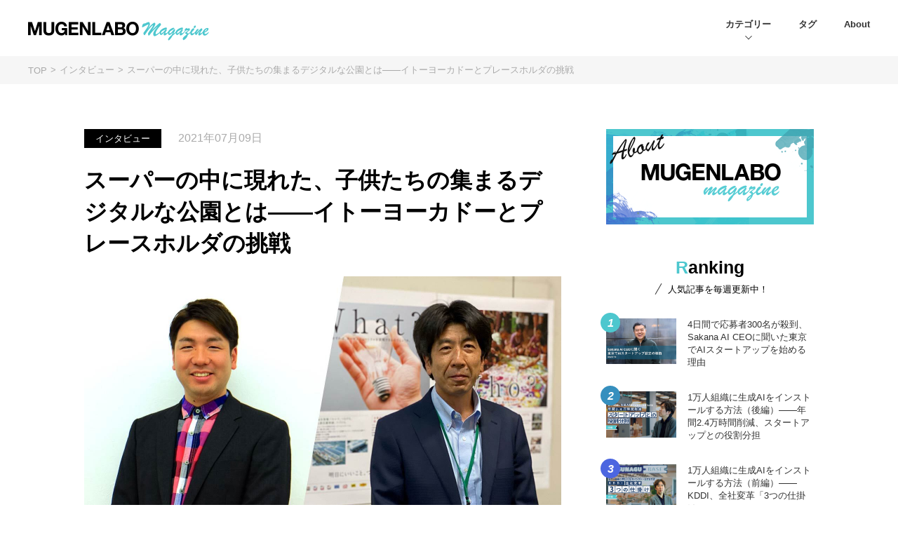

--- FILE ---
content_type: text/html; charset=UTF-8
request_url: https://mugenlabo-magazine.kddi.com/list/itoyokado-placeholder/
body_size: 23951
content:
<!DOCTYPE html>
<html lang="ja">
<head>
    <!-- Google Tag Manager -->
    <script>(function(w,d,s,l,i){w[l]=w[l]||[];w[l].push({'gtm.start':
    new Date().getTime(),event:'gtm.js'});var f=d.getElementsByTagName(s)[0],
    j=d.createElement(s),dl=l!='dataLayer'?'&l='+l:'';j.async=true;j.src=
    'https://www.googletagmanager.com/gtm.js?id='+i+dl;f.parentNode.insertBefore(j,f);
    })(window,document,'script','dataLayer','GTM-M96XWKR');</script>
    <!-- End Google Tag Manager -->
    <meta charset="utf-8">
    <meta http-equiv="X-UA-Compatible" content="IE=edge">
        <meta name="viewport" content="width=device-width">
    <meta name="format-detection" content="telephone=no">
    <meta name="description" content="課題とチャンスのコーナーでは、毎回、コラボレーションした企業同士のケーススタディをお届けします。

スーパーマーケットでおもちゃを買ってもらうのが楽しみだった体験は、多くの人にとって、子供の頃の懐かしい思い出です。しかし、おもちゃ売り場…">
    <meta name="keywords" content="MUGENLABO,Magazine,オープンイノベーション,ニュース,インタビュー,コラム,KDDI,事業,共創,事業開発,新規事業,スタートアップ"/>
    <meta property="og:title" content="スーパーの中に現れた、子供たちの集まるデジタルな公園とは——イトーヨーカドーとプレースホルダの挑戦 | インタビュー | MUGENLABO Magazine – オープンイノベーション情報をすべての人へ">
    <meta property="og:type" content="article">
    <meta property="og:url" content="https://mugenlabo-magazine.kddi.com/list/itoyokado-placeholder/">
    <meta property="og:image" content="https://mugenlabo-magazine.kddi.com/wp-content/uploads/2021/07/placeyokado-1200x630-1.jpg">
    <meta property="og:description" content="課題とチャンスのコーナーでは、毎回、コラボレーションした企業同士のケーススタディをお届けします。

スーパーマーケットでおもちゃを買ってもらうのが楽しみだった体験は、多くの人にとって、子供の頃の懐かしい思い出です。しかし、おもちゃ売り場…">
    <meta name="twitter:card" content="summary_large_image">
    <meta name="twitter:site" content="https://mugenlabo-magazine.kddi.com/list/itoyokado-placeholder/">
    <meta name="twitter:title" content="スーパーの中に現れた、子供たちの集まるデジタルな公園とは——イトーヨーカドーとプレースホルダの挑戦 | インタビュー | MUGENLABO Magazine – オープンイノベーション情報をすべての人へ">
    <meta name="twitter:description" content="課題とチャンスのコーナーでは、毎回、コラボレーションした企業同士のケーススタディをお届けします。

スーパーマーケットでおもちゃを買ってもらうのが楽しみだった体験は、多くの人にとって、子供の頃の懐かしい思い出です。しかし、おもちゃ売り場…">
    <meta name="twitter:image" content="https://mugenlabo-magazine.kddi.com/wp-content/uploads/2021/07/placeyokado-1200x630-1.jpg">
    <meta property="fb:app_id" content="266173421432426"/>
    <link rel="shortcut icon" href="https://mugenlabo-magazine.kddi.com/wp-content/themes/mugenlabo/img/favicon.ico" type="image/x-icon">
    <link rel="apple-touch-icon" href="https://mugenlabo-magazine.kddi.com/wp-content/themes/mugenlabo/img/apple-touch-icon.png">
    
    
    
    <link rel="canonical" href="https://mugenlabo-magazine.kddi.com/list/itoyokado-placeholder/">
    <link rel="alternate" type="application/rss+xml" href="https://mugenlabo-magazine.kddi.com/feed/">

    <link media="all" href="https://mugenlabo-magazine.kddi.com/wp-content/cache/autoptimize/css/autoptimize_c1d2fda522d01acf62694e463e64194f.css" rel="stylesheet" /><title>スーパーの中に現れた、子供たちの集まるデジタルな公園とは——イトーヨーカドーとプレースホルダの挑戦 | インタビュー | MUGENLABO Magazine – オープンイノベーション情報をすべての人へ</title>
<meta name='robots' content='max-image-preview:large' />
	
	

<link rel="amphtml" href="https://mugenlabo-magazine.kddi.com/list/itoyokado-placeholder/?amp">    
        	
    	</head>
<body  class="post" id="news-list-details">
    <!-- Google Tag Manager (noscript) -->
    <noscript><iframe src="https://www.googletagmanager.com/ns.html?id=GTM-M96XWKR"
    height="0" width="0" style="display:none;visibility:hidden"></iframe></noscript>
    <!-- End Google Tag Manager (noscript) -->
    <time style="display: none;" datetime="2021-07-09T07:00:14" itemprop="datePublished">2021/07/09</time>
    
                            <!-- header.php-->
    <header class="l-header">
      <div class="l-header_inner">
        <h1 class="l-header_logo">
          <a href="https://mugenlabo-magazine.kddi.com">
            <noscript><img src="https://mugenlabo-magazine.kddi.com/wp-content/themes/mugenlabo/img/logo-pc.png" alt="MUGENLABO Magazine"></noscript><img class="lazyload" src='data:image/svg+xml,%3Csvg%20xmlns=%22http://www.w3.org/2000/svg%22%20viewBox=%220%200%20210%20140%22%3E%3C/svg%3E' data-src="https://mugenlabo-magazine.kddi.com/wp-content/themes/mugenlabo/img/logo-pc.png" alt="MUGENLABO Magazine">
          </a>
        </h1>
        <nav class="l-header_nav">
          <ul class="l-header_nav_list">
            <li><a class="is-cat">カテゴリー</a>
              <ul class="l-header_nav_more">
          	              <li><a href="https://mugenlabo-magazine.kddi.com/category/interview/">インタビュー</a></li>
                          <li><a href="https://mugenlabo-magazine.kddi.com/category/column/">コラム</a></li>
                          <li><a href="https://mugenlabo-magazine.kddi.com/category/news/">ニュース</a></li>
                          <li><a href="https://mugenlabo-magazine.kddi.com/category/%e3%82%a4%e3%83%99%e3%83%b3%e3%83%88/">イベント</a></li>
                          <li><a href="https://mugenlabo-magazine.kddi.com/category/%e6%b5%b7%e5%a4%96%e3%83%88%e3%83%ac%e3%83%b3%e3%83%89%e3%83%ac%e3%83%9d%e3%83%bc%e3%83%88/">海外トレンドレポート</a></li>
                          </ul>
            </li>
            <li><a class="is-notcat" href="https://mugenlabo-magazine.kddi.com/tags/">タグ</a></li>
            <li><a class="is-notcat" href="https://mugenlabo-magazine.kddi.com/about/">About</a></li>
          </ul>
        </nav>
        <div class="m-humberger"><span></span><span></span><span></span></div>
        <section class="l-header_nav_sp">
          <div class="l-header_nav_sp_inner">
            <p>Category</p>
            <ul class="l-header_nav_sp_cat">
          	              <li><a href="https://mugenlabo-magazine.kddi.com/category/interview/">インタビュー</a></li>
                          <li><a href="https://mugenlabo-magazine.kddi.com/category/column/">コラム</a></li>
                          <li><a href="https://mugenlabo-magazine.kddi.com/category/news/">ニュース</a></li>
                          <li><a href="https://mugenlabo-magazine.kddi.com/category/%e3%82%a4%e3%83%99%e3%83%b3%e3%83%88/">イベント</a></li>
                          <li><a href="https://mugenlabo-magazine.kddi.com/category/%e6%b5%b7%e5%a4%96%e3%83%88%e3%83%ac%e3%83%b3%e3%83%89%e3%83%ac%e3%83%9d%e3%83%bc%e3%83%88/">海外トレンドレポート</a></li>
                        </ul>
            <ul class="l-header_nav_sp_pages">
              <li><a href="https://mugenlabo-magazine.kddi.com/tags/">Tag</a></li>
              <li><a href="https://mugenlabo-magazine.kddi.com/about/">About</a></li>
              <li><a href="https://www.kddi.com/ventures/contact/" target="_blank">Contact</a></li>
            </ul>
            <ul class="l-header_nav_sp_sns">
              <li><a class="is-tw" href="https://twitter.com/kddi_mugen_labo" target="_blank">
                      <svg xmlns="http://www.w3.org/2000/svg" xmlns:xlink="http://www.w3.org/1999/xlink" width="32.031" height="26" viewBox="0 0 32.031 26">
                      <path id="logo-twitter.svg" class="cls-1" d="M254.07,23096c12.087,0,18.7-10,18.7-18.7,0-.2-0.006-0.5-0.019-0.8a13.2,13.2,0,0,0,3.278-3.4,12.025,12.025,0,0,1-3.774,1,6.593,6.593,0,0,0,2.89-3.6,14.724,14.724,0,0,1-4.173,1.6,6.5,6.5,0,0,0-4.8-2.1,6.615,6.615,0,0,0-6.572,6.6,6.788,6.788,0,0,0,.171,1.5,18.7,18.7,0,0,1-13.545-6.9,6.611,6.611,0,0,0,2.034,8.8,9.38,9.38,0,0,1-2.976-.8h0a6.622,6.622,0,0,0,5.272,6.5,9.671,9.671,0,0,1-1.732.2,5.059,5.059,0,0,1-1.235-.1,6.465,6.465,0,0,0,6.139,4.5,13.039,13.039,0,0,1-8.162,2.9c-0.53,0-1.053-.1-1.567-0.1a19.12,19.12,0,0,0,10.073,2.9" transform="translate(-244 -23070)" fill="#fff"/>
                      </svg>
                      
                      </a></li>
              <li><a class="is-fb" href="https://www.facebook.com/KDDI.mugen.Labo" target="_blank">
                      <svg xmlns="http://www.w3.org/2000/svg" width="24.875" height="24.75" viewBox="0 0 24.875 24.75">
                      <path id="ico-fb.svg" class="cls-1" d="M656.442,6490.08a12.442,12.442,0,1,0-14.386,12.29v-8.7H638.9v-3.59h3.159v-2.75c0-3.11,1.857-4.84,4.7-4.84a18.6,18.6,0,0,1,2.785.25v3.06h-1.568a1.8,1.8,0,0,0-2.028,1.94v2.34H649.4l-0.552,3.59h-2.9v8.7A12.45,12.45,0,0,0,656.442,6490.08Z" transform="translate(-631.563 -6477.63)" fill="#fff"/>
                      </svg>
                      </a></li>
            </ul>
          </div>
        </section>
      </div>
    </header>
    <!-- header.php end.-->
    
    


       
    <div class="m-bread">
      <ol class="m-bread_list">
        <li><a href="https://mugenlabo-magazine.kddi.com/">TOP</a></li>
                                                                <li><a href="https://mugenlabo-magazine.kddi.com/category/interview">インタビュー</a></li>
                                                                                       <li>スーパーの中に現れた、子供たちの集まるデジタルな公園とは——イトーヨーカドーとプレースホルダの挑戦</li>
                                          </ol>
    </div>

      <div class="l-wrap">
      <!-- main contents-->
      <main class="l-main">
                <article class="l-contents">
        


          <div class="l-contents_head">
            <ul class="l-contents_head_tag">
              <li class="l-contents_head_tag_1">インタビュー</li>

            </ul>
            <p class="l-contents_head_date">2021年07月09日</p>
            <h1>スーパーの中に現れた、子供たちの集まるデジタルな公園とは——イトーヨーカドーとプレースホルダの挑戦</h1>
          </div>
          <!-- サムネイル-->
          <div class="l-contents_thum"><noscript><img src="https://mugenlabo-magazine.kddi.com/wp-content/uploads/2021/07/placeyokado-1360x840-1.jpg" alt=""></noscript><img class="lazyload" src='data:image/svg+xml,%3Csvg%20xmlns=%22http://www.w3.org/2000/svg%22%20viewBox=%220%200%20210%20140%22%3E%3C/svg%3E' data-src="https://mugenlabo-magazine.kddi.com/wp-content/uploads/2021/07/placeyokado-1360x840-1.jpg" alt=""></div>
          <!-- 人物紹介-->
                    <div class="l-contents_people">
          	            <dl>
              <dt>株式会社プレースホルダ<br><span>鈴木 匠太</span></dt>
              <dd>取締役CCO。2016年12月、創業株主として入社。1984年東京都生まれ。プレースホルダ以前は、ポケラボでクリエイティブ事業部部長を経て取締役。2016年6月からの半年間は、メルカリで革命・USプロジェクトをプロデューサーとして担当した。プレースホルダでは、同社の開発する次世代型テーマパーク「リトルプラネット」のクリエイティブを総指揮する。</dd>
            </dl>
                         <dl>
              <dt>株式会社イトーヨーカ堂<br><span>山幡 耕司</span></dt>
              <dd>子供ワールド部総括マネージャー。入社30年目。1968年生まれの53歳、名古屋市出身。入社より文具・玩具の売場担当、マネージャーとして3店舗を経て、商品部に20年在籍。文具玩具部の担当バイヤー、チーフマネージャー、シニアマネージャーを経験し、その後、住居専門店部のシニアマネージャーとしてロフトFCなどを担当。2020年7月から現職。</dd>
            </dl>
                       </div>
                    <!-- ふきだし-->
          <!-- リード文-->
          <section class="l-contents_lead"><p>課題とチャンスのコーナーでは、毎回、コラボレーションした企業同士のケーススタディをお届けします。</p><br />
<p>スーパーマーケットでおもちゃを買ってもらうのが楽しみだった体験は、多くの人にとって、子供の頃の懐かしい思い出です。しかし、おもちゃ売り場にも e コマースの波は押し寄せています。STEM やデジタルリテラシーの教育も求められるようになる中で、子供たちに提供するエンターテイメントのカタチや届け方も変化してきています。</p><br />
<p>全国にショッピングモールやスーパーマーケットを展開するイトーヨーカドーですが、流通・小売大手の中ではいち早くオムニチャネルの開拓に着手したセブン＆アイグループの主軸企業ということもあってか、子供向けのエンターテイメントのあり方については、新しいアプローチを始めています。組んだ相手は、デジタル技術を使った次世代型テーマパーク「リトルプラネット」を運営するプレースホルダでした。</p><br />
<p>プレースホルダは2016年に設立された、プロジェクションマッピングや AR を使った体験型アトラクションを企画・開発するスタートアップです。これまでに、KDDI Open Innovation Fund のほか、TBS テレビを傘下に持つ東京放送ホールディングス、みずほキャピタル、インキュベイトファンド、映像大手 IMAGICA GROUP の OLM Ventures から資金を調達しています。</p><br />
<p>イトーヨーカドーは2021年4月、大和鶴間店（神奈川県大和市）で子供関連売り場をリニューアルし、コンセプトフロア「TOYLO PARK（トイロパーク）」を誕生させました。ここでは、プレースホルダが「リトルプラネット」で培ったノウハウを生かし、デジタルキッズパーク「TOYLO PARK powered by リトルプラネット」をおもちゃ売り場に融合させるという、新たな試みが行われています。。このプロジェクトに関わられた、イトーヨーカ堂の山幡耕司さんと、プレースホルダの鈴木匠太さんにお話を伺いました。</p><br />
</section>
          <section class="l-contents_main">
<div class="l-contents_imgs">
<div class="l-contents_imgs_box is-column1">
<p><noscript><img decoding="async" src="/wp-content/uploads/2021/07/toylopark_3.jpg" alt=""></noscript><img class="lazyload" decoding="async" src='data:image/svg+xml,%3Csvg%20xmlns=%22http://www.w3.org/2000/svg%22%20viewBox=%220%200%20210%20140%22%3E%3C/svg%3E' data-src="/wp-content/uploads/2021/07/toylopark_3.jpg" alt=""><br />
TOYLO PARK powered by リトルプラネット</p>
</div>
</div>
<h2>目指したのは「公園に勝てる場」の創出<br />
</h2>
<p>スーパーマーケットの子供向け商品と言えば、おもちゃ、ランドセル、文房具、などなどですが、e コマースの拡大に伴い、リアル店舗の商売は日に日に難しくなってきています。</p>
<div class="l-contents_quotation">
<p>
	物販に固執していては、マーケットから取り残されてしまう。そんな考えから、リアル店舗ならではの体験を子供たちに届けられないかと考えました。子供たちは遊ぶのが大好きですから、本来、子供関連売り場にとっての最大の競合は「公園」だと認識しています。その公園の魅力を取り入れ、公園に勝てる場を創り出すにはどうすればよいかを考え続けました。</p>
<p><p class="l-contents_quotation_name">
	イトーヨーカドー 山幡さん</p>
</div>
<p>公園の他に、子供たちの大好きなものといえばおもちゃです。おもちゃと公園がある空間は、必然的に公園を超えるものになるはず。TOYLO PARK は、おもちゃ売り場と「リトルプラネット」を掛け合わせる形で誕生した、近未来のファミリー向けコンセプトフロアです。「モノ」だけでなく「コト」を提供することで、子供たちが体験のできる環境を用意。この体験の提供でマネタイズにも成功しています。</p>
<div class="l-contents_quotation">
<p>
	TOYLO PARK として、子供関連売場の面積を1.3倍拡大しましたが、それに対し売上は3倍へ伸長。オープン後は、業界関係者、特に同業者の視察が後を絶たない状態が続きました。お客様からは、「楽しい!!」「大人も楽しめる」といった声を非常に多くいただいています。</p>
<p><p class="l-contents_quotation_name">
	イトーヨーカドー 山幡さん</p>
</div>
<p>ここで、山幡さんに聞いた興味深いエピソードをご紹介したいと思います。スーパーマーケットで親におもちゃを買ってもらった子供は、おもちゃを開封して遊びたい一心で、早く家に帰りたいと親にせがみます。一方、TOYLO PARK内のキッズパーク を体験した子供は、家に帰りたくないと言うそうです。滞留時間が延びれば、親は他の売り場で買い物を続けるかもしれません。子供が「また、TOYLO PARK へ行きたい」と言えば、その親子にとって、他のスーパーよりイトーヨーカドーに足を運ぶ、強いインセンティブになります。</p>
<h2>共創から生まれた、「モノ（物販）」と「コト（体験）」の融合<br />
</h2>
<p>イトーヨーカドーが TOYLO PARK の構想を具現化する中でプレースホルダが手を組むきっかけとなったのは、プレースホルダが全国8 ヶ所（2021年7月時点）に常設展開する「リトルプラネット」のキラーコンテンツ「SAND PARTY!」の存在です。「従来の公園を超える、未来の公園」を探していた山幡氏は、この AR を使った砂場を初めて紹介された時に「これだ」と確信を得たそうです。</p>
<div class="l-contents_mov"><iframe src="https://www.youtube.com/embed/XF-lfGmsvq4" frameborder="0" allow="accelerometer; autoplay; encrypted-media; gyroscope; picture-in-picture" allowfullscreen="allowfullscreen"></iframe></div>
<p>プレースホルダは2019年から「リトルプラネット」のライセンスパートナーシップ（フランチャイズ）展開を始めており、各社と連携は経験していましたが、それらは大型ショッピングモールの中にテナントして出店する形式をとっていて、店舗の外観デザインや設計はプレースホルダが包括的に取りまとめるというものでした。</p>
<p>対照的に、TOYLO PARK はイトーヨーカドーが新たな事業形態を模索するコンセプトフロアで、すでに定められた空間の一部にパークとして設置するという初めてのモデルケースでした。直営パークでもライセンスパークでもない初の試みに、共創ならではの難しさと可能性を感じたと、プレースホルダの鈴木氏は昨年の出店準備を振り返ります。</p>
<div class="l-contents_quotation">
<p>
	TOYLO PARK のデザインやコンセプトを壊さずに、多くの関係各社とも連携しながら、リトルプラネットの魅力を来店者に伝えるという挑戦は難しいものでした。ただ、こうしたコンセプトフロアの中で自社のコンテンツを最大限に活かすという経験は滅多にできることではありません。設計やデザイン、運営面において貴重な経験になりました。</p>
<p><p class="l-contents_quotation_name">
	プレースホルダ 鈴木さん</p>
</div>
<div class="l-contents_imgs">
<div class="l-contents_imgs_box is-column1">
<p><noscript><img decoding="async" src="/wp-content/uploads/2021/07/toylopark_4.jpg" alt=""></noscript><img class="lazyload" decoding="async" src='data:image/svg+xml,%3Csvg%20xmlns=%22http://www.w3.org/2000/svg%22%20viewBox=%220%200%20210%20140%22%3E%3C/svg%3E' data-src="/wp-content/uploads/2021/07/toylopark_4.jpg" alt=""><br />
TOYLO PARK powered by リトルプラネット</p>
</div>
</div>
<p>プレースホルダにとっては、これまでのデジタル技術を使ったテーマパークというだけでなく、子供関連売り場の一部に併設という初めてのケースとなったことで、「コト（体験）」だけでなく「モノ（物販）」と「コト」を融合することで生まれる新たな可能性を確認することができました。物販と関連づけられることから、メーカーからの協力も得られやすくなっています。</p>
<div class="l-contents_quotation">
<p>リトルプラネットでは昨年より三菱鉛筆様に公式サポーターとなっていただき、アトラクションで使用する色鉛筆「ポンキーペンシル」の物品協賛やアトラクション内コラボなどを行っています。こうしたメーカー様を巻き込んだ施策もさらに推進していきたいと考えています。例えば、おもちゃ売り場で販売する商品を実際にリトルプラネットで試遊できるなど、新たな子ども売り場作りに取り組んでいきたいです。</p>
<p><p class="l-contents_quotation_name">
	プレースホルダ 鈴木さん</p>
</div>
<p>今後は、おもちゃ売り場とリトルプラネットのシナジー効果を高めていきたいとのことです。新型コロナウイルスが収束すれば、本格的な集客が可能になり、TOYLO PARKのキッズパークで体験をしたエンターテイメント関連のおもちゃを購入して家に持ち帰ったり、購入したおもちゃを使ってキッズパーク内で遊べたり、リアルとバーチャルの掛け合わせで、さらなる売上伸長に期待が持てます。</p>
<p>「TOYLO PARK powered by リトルプラネット」は、初拠点がオープンしてまだ数ヶ月であることやコロナ禍にあることなどから、イトーヨーカドーとプレースホルダ両社にとって事業的成果を評価をするには時期尚早です。うまくいけば、この構想は横展開され、日本中のイトーヨーカドーで、子供たちが「AR 砂場」に目を輝かせ歓声をあげている姿を目にできるようになるでしょう。</p>
<p>編集部では引き続き共創の取り組みをお伝えしていきます。</p>
</section>
<div class="l-contents_foot_corp_box">
<p><noscript><img decoding="async" class="l-contents_foot_corp_logo" src="/wp-content/uploads/2020/11/placeholder_logo.jpg" alt=""></noscript><img decoding="async" class="lazyload l-contents_foot_corp_logo" src='data:image/svg+xml,%3Csvg%20xmlns=%22http://www.w3.org/2000/svg%22%20viewBox=%220%200%20210%20140%22%3E%3C/svg%3E' data-src="/wp-content/uploads/2020/11/placeholder_logo.jpg" alt=""></p>
<div class="l-contents_foot_corp_txt">
<p><strong>株式会社プレースホルダ</strong><a href="https://placeholder.co.jp" target="_blank" rel="noopener noreferrer">https://placeholder.co.jp</a></p>
<p>デジタル技術とリアルな空間の融合で人々に感動と心躍る体験を提供する、空間価値創造カンパニー</p>
</div>
</div>
<div class="l-contents_foot_rec">
<h2>関連リンク</h2>
<ul>
<li><a href="https://prtimes.jp/main/html/rd/p/000000106.000028192.html" rel="noopener noreferrer" target="_blank">プレスリリース：イトーヨーカドーの新コンセプトフロアにリトルプラネット提供のデジタルキッズパークがオープン</a>	</li>
</ul>
</div>
<div class="l-contents_foot">
<div class="l-contents_foot_tag"><ul><li><a href="https://mugenlabo-magazine.kddi.com/tags/kadaichance/">#課題とチャンス</a></li><li><a href="https://mugenlabo-magazine.kddi.com/tags/%e3%83%97%e3%83%ac%e3%83%bc%e3%82%b9%e3%83%9b%e3%83%ab%e3%83%80/">#プレースホルダ</a></li><li><a href="https://mugenlabo-magazine.kddi.com/tags/retailtech/">#RetailTech</a></li><li><a href="https://mugenlabo-magazine.kddi.com/tags/%e3%83%aa%e3%83%88%e3%83%ab%e3%83%97%e3%83%a9%e3%83%8d%e3%83%83%e3%83%88/">#リトルプラネット</a></li></ul></div></div>
            <!-- SNS-->
                 <ul class="l-contents_foot_sns">
              <li><a class="is-tw" href="//twitter.com/share?text=%E3%82%B9%E3%83%BC%E3%83%91%E3%83%BC%E3%81%AE%E4%B8%AD%E3%81%AB%E7%8F%BE%E3%82%8C%E3%81%9F%E3%80%81%E5%AD%90%E4%BE%9B%E3%81%9F%E3%81%A1%E3%81%AE%E9%9B%86%E3%81%BE%E3%82%8B%E3%83%87%E3%82%B8%E3%82%BF%E3%83%AB%E3%81%AA%E5%85%AC%E5%9C%92%E3%81%A8%E3%81%AF%E2%80%94%E2%80%94%E3%82%A4%E3%83%88%E3%83%BC%E3%83%A8%E3%83%BC%E3%82%AB%E3%83%89%E3%83%BC%E3%81%A8%E3%83%97%E3%83%AC%E3%83%BC%E3%82%B9%E3%83%9B%E3%83%AB%E3%83%80%E3%81%AE%E6%8C%91%E6%88%A6&amp;url=https%3A%2F%2Fmugenlabo-magazine.kddi.com%2Flist%2Fitoyokado-placeholder%2F" target="_blank">
                      <svg xmlns="http://www.w3.org/2000/svg" xmlns:xlink="http://www.w3.org/1999/xlink" width="32.031" height="26" viewBox="0 0 32.031 26">
                      <path id="logo-twitter.svg" class="cls-1" d="M254.07,23096c12.087,0,18.7-10,18.7-18.7,0-.2-0.006-0.5-0.019-0.8a13.2,13.2,0,0,0,3.278-3.4,12.025,12.025,0,0,1-3.774,1,6.593,6.593,0,0,0,2.89-3.6,14.724,14.724,0,0,1-4.173,1.6,6.5,6.5,0,0,0-4.8-2.1,6.615,6.615,0,0,0-6.572,6.6,6.788,6.788,0,0,0,.171,1.5,18.7,18.7,0,0,1-13.545-6.9,6.611,6.611,0,0,0,2.034,8.8,9.38,9.38,0,0,1-2.976-.8h0a6.622,6.622,0,0,0,5.272,6.5,9.671,9.671,0,0,1-1.732.2,5.059,5.059,0,0,1-1.235-.1,6.465,6.465,0,0,0,6.139,4.5,13.039,13.039,0,0,1-8.162,2.9c-0.53,0-1.053-.1-1.567-0.1a19.12,19.12,0,0,0,10.073,2.9" transform="translate(-244 -23070)" fill="#fff"/>
                      </svg>
                      
                      </a></li>
              <li><a class="is-fb" href="//www.facebook.com/sharer.php?u=https%3A%2F%2Fmugenlabo-magazine.kddi.com%2Flist%2Fitoyokado-placeholder%2F" target="_blank"">
                      <svg xmlns="http://www.w3.org/2000/svg" width="24.875" height="24.75" viewBox="0 0 24.875 24.75">
                      <path id="ico-fb.svg" class="cls-1" d="M656.442,6490.08a12.442,12.442,0,1,0-14.386,12.29v-8.7H638.9v-3.59h3.159v-2.75c0-3.11,1.857-4.84,4.7-4.84a18.6,18.6,0,0,1,2.785.25v3.06h-1.568a1.8,1.8,0,0,0-2.028,1.94v2.34H649.4l-0.552,3.59h-2.9v8.7A12.45,12.45,0,0,0,656.442,6490.08Z" transform="translate(-631.563 -6477.63)" fill="#fff"/>
                      </svg>
                      </a></li>
              <li><a class="is-ln" href="//line.me/R/msg/text/?%E3%82%B9%E3%83%BC%E3%83%91%E3%83%BC%E3%81%AE%E4%B8%AD%E3%81%AB%E7%8F%BE%E3%82%8C%E3%81%9F%E3%80%81%E5%AD%90%E4%BE%9B%E3%81%9F%E3%81%A1%E3%81%AE%E9%9B%86%E3%81%BE%E3%82%8B%E3%83%87%E3%82%B8%E3%82%BF%E3%83%AB%E3%81%AA%E5%85%AC%E5%9C%92%E3%81%A8%E3%81%AF%E2%80%94%E2%80%94%E3%82%A4%E3%83%88%E3%83%BC%E3%83%A8%E3%83%BC%E3%82%AB%E3%83%89%E3%83%BC%E3%81%A8%E3%83%97%E3%83%AC%E3%83%BC%E3%82%B9%E3%83%9B%E3%83%AB%E3%83%80%E3%81%AE%E6%8C%91%E6%88%A6%0Ahttps%3A%2F%2Fmugenlabo-magazine.kddi.com%2Flist%2Fitoyokado-placeholder%2F" target="_blank"">
                      <svg xmlns="http://www.w3.org/2000/svg" xmlns:xlink="http://www.w3.org/1999/xlink" width="41" height="40" viewBox="0 0 41 40">
                      <image id="ico-line.svg" width="41" height="40" xlink:href="[data-uri]"/>
                      </svg>
                      </a></li>
              <li><a class="is-ht" href="//b.hatena.ne.jp/add?mode=confirm&url=https%3A%2F%2Fmugenlabo-magazine.kddi.com%2Flist%2Fitoyokado-placeholder%2F" target="_blank">
                      <svg xmlns="http://www.w3.org/2000/svg" width="19.625" height="18" viewBox="0 0 19.625 18">
                      <path id="ico-hatena.svg" class="cls-1" d="M780.105,6498.8a2.414,2.414,0,0,1,0-4.81v-0.01a2.306,2.306,0,0,1,2.21,2.39A2.33,2.33,0,0,1,780.105,6498.8Zm-12.784-.08h0v-0.12h-4.637v-17.83h4.571a25.158,25.158,0,0,1,3.879.21,5.631,5.631,0,0,1,1.9.68,3.977,3.977,0,0,1,1.384,1.48,4.836,4.836,0,0,1,.47,2.15,3.675,3.675,0,0,1-.729,2.42,4.353,4.353,0,0,1-2.283,1.37,3.713,3.713,0,0,1,2.728,1.35,4.842,4.842,0,0,1,.989,3.18,5.363,5.363,0,0,1-.565,2.52,3.94,3.94,0,0,1-1.6,1.68,5.875,5.875,0,0,1-2.071.7A28.744,28.744,0,0,1,767.321,6498.72Zm-0.472-7.11v3.9h1.576a4.1,4.1,0,0,0,2.259-.43,1.562,1.562,0,0,0,.658-1.45,1.8,1.8,0,0,0-.611-1.58,4.018,4.018,0,0,0-2.258-.45l0.023,0.01h-1.647Zm0-6.78v3.58h0.894a4.672,4.672,0,0,0,2.276-.39,1.5,1.5,0,0,0,.611-1.37,1.587,1.587,0,0,0-.574-1.41,4.18,4.18,0,0,0-2.246-.41h-0.961Zm15.193,7.97h-3.858v-12h3.858v12h0Z" transform="translate(-762.688 -6480.78)" fill="#fff"/>
                      </svg>
                      
                      </a></li>
              <li>
                <button class="is-sh" id="js-btn-sns-url">
                      <svg xmlns="http://www.w3.org/2000/svg" width="21.469" height="21.96" viewBox="0 0 21.469 21.96">
                      <path id="svg-chane.svg" class="cls-1" d="M837.837,6494.4a6.475,6.475,0,0,1-.875-0.07,5.994,5.994,0,0,1-3.988-2.42,1.458,1.458,0,0,1,.28-2,1.367,1.367,0,0,1,1.944.29,3.239,3.239,0,0,0,4.592.68,4.243,4.243,0,0,0,.354-0.31l2.8-2.88a3.422,3.422,0,0,0,0-4.75,3.229,3.229,0,0,0-4.639,0l-1.609,1.64a1.374,1.374,0,0,1-1.963,0,1.456,1.456,0,0,1,0-2.02l1.606-1.63a5.957,5.957,0,0,1,8.563,0,6.325,6.325,0,0,1,0,8.78l-2.8,2.87a6.318,6.318,0,0,1-.654.58A5.93,5.93,0,0,1,837.837,6494.4Zm-6.56,6.68a5.96,5.96,0,0,1-4.284-1.81,6.325,6.325,0,0,1,0-8.78l2.8-2.87a6.308,6.308,0,0,1,.653-0.58,5.971,5.971,0,0,1,8.481,1.25,1.443,1.443,0,0,1-.28,1.99,1.366,1.366,0,0,1-1.943-.29,3.236,3.236,0,0,0-4.593-.67,2.965,2.965,0,0,0-.354.31l-2.8,2.87a3.42,3.42,0,0,0,0,4.75,3.229,3.229,0,0,0,4.639,0l1.6-1.63a1.366,1.366,0,0,1,1.964,0,1.446,1.446,0,0,1,0,2.01l-1.6,1.64A5.961,5.961,0,0,1,831.277,6501.08Z" transform="translate(-825.219 -6479.13)" fill="#fff"/>
                      </svg>
                </button>
              </li>
                      
    </ul>
            <!---->
          
		   				   <section class="m-postlist is-pc">
					 <h2 class="m-postlist_head">関連記事</h2>
					 <ul class="m-postlist_main">        
				   					   <li class="m-postlist_box"><a href="https://mugenlabo-magazine.kddi.com/list/kddi-aquabitspirals-202301/">
						   <noscript><img class="m-postlist_img" src="https://mugenlabo-magazine.kddi.com/wp-content/uploads/2023/04/MicrosoftTeams-image-640x480.png"></noscript><img class="lazyload m-postlist_img" src='data:image/svg+xml,%3Csvg%20xmlns=%22http://www.w3.org/2000/svg%22%20viewBox=%220%200%20210%20140%22%3E%3C/svg%3E' data-src="https://mugenlabo-magazine.kddi.com/wp-content/uploads/2023/04/MicrosoftTeams-image-640x480.png">
						   <p class="m-postlist_meta2">インタビュー</p>
						   <p class="m-postlist_ttl">KDDI×アクアビットスパイラルズ（前編）——先端技術を駆使し、地方向け交通キャッシュレスを開発した理由</p></a>
						 <ul class="m-postlist_tag">
						 						 <li><a href="https://mugenlabo-magazine.kddi.com/tags/kadaichance/">#課題とチャンス</a></li>
						 						 <li><a href="https://mugenlabo-magazine.kddi.com/tags/maas/">#MaaS</a></li>
						 						 </ul>
						 <p class="m-postlist_date">2023年04月11日</p>
					   </li>
					  					   <li class="m-postlist_box"><a href="https://mugenlabo-magazine.kddi.com/list/legojapan-litpla/">
						   <noscript><img class="m-postlist_img" src="https://mugenlabo-magazine.kddi.com/wp-content/uploads/2022/10/dd8526318b18f80a4bbeb2400662f817-640x420.png"></noscript><img class="lazyload m-postlist_img" src='data:image/svg+xml,%3Csvg%20xmlns=%22http://www.w3.org/2000/svg%22%20viewBox=%220%200%20210%20140%22%3E%3C/svg%3E' data-src="https://mugenlabo-magazine.kddi.com/wp-content/uploads/2022/10/dd8526318b18f80a4bbeb2400662f817-640x420.png">
						   <p class="m-postlist_meta2">インタビュー</p>
						   <p class="m-postlist_ttl">リアルとバーチャルで子供たちを魅了、レゴジャパンとリトプラの共創はどのように実現したか　</p></a>
						 <ul class="m-postlist_tag">
						 						 <li><a href="https://mugenlabo-magazine.kddi.com/tags/kadaichance/">#課題とチャンス</a></li>
						 						 <li><a href="https://mugenlabo-magazine.kddi.com/tags/%e3%83%ac%e3%82%b4%e3%82%b8%e3%83%a3%e3%83%91%e3%83%b3/">#レゴジャパン</a></li>
						 						 <li><a href="https://mugenlabo-magazine.kddi.com/tags/%e3%83%aa%e3%83%88%e3%83%ab%e3%83%97%e3%83%a9%e3%83%8d%e3%83%83%e3%83%88/">#リトルプラネット</a></li>
						 						 </ul>
						 <p class="m-postlist_date">2022年11月02日</p>
					   </li>
					  					 </ul>
				   </section>            
			 


	              <section class="m-postlist is-pc">
              <h2 class="m-postlist_head">インタビューの記事</h2>
              <ul class="m-postlist_main">
              
                            <li class="m-postlist_box"><a href="https://mugenlabo-magazine.kddi.com/list/amatelus/">
                    <noscript><img class="m-postlist_img" src="https://mugenlabo-magazine.kddi.com/wp-content/uploads/2026/01/dea564ce0f6ffe84593841f6fd46ab80-640x420.png"></noscript><img class="lazyload m-postlist_img" src='data:image/svg+xml,%3Csvg%20xmlns=%22http://www.w3.org/2000/svg%22%20viewBox=%220%200%20210%20140%22%3E%3C/svg%3E' data-src="https://mugenlabo-magazine.kddi.com/wp-content/uploads/2026/01/dea564ce0f6ffe84593841f6fd46ab80-640x420.png">
                    <p class="m-postlist_meta2">インタビュー</p>
                    <p class="m-postlist_ttl">レアル・マドリードのアクセラに採択 - AMATELUS</p></a>
                  <ul class="m-postlist_tag">
              		                	<li><a href="https://mugenlabo-magazine.kddi.com/tags/mugenlabo/">#KDDI ∞ Labo</a></li>
                	                	<li><a href="https://mugenlabo-magazine.kddi.com/tags/%e3%82%b9%e3%82%bf%e3%83%bc%e3%83%88%e3%82%a2%e3%83%83%e3%83%97/">#スタートアップ</a></li>
                	                	<li><a href="https://mugenlabo-magazine.kddi.com/tags/kddi-%e2%88%9e-labo%e5%85%a8%e4%bd%93%e4%bc%9a/">#KDDI ∞ Labo全体会</a></li>
                	                	<li><a href="https://mugenlabo-magazine.kddi.com/tags/ar-vr-xr/">#AR/VR/XR</a></li>
                	                  </ul>
                  <p class="m-postlist_date">2026年01月28日</p>
                </li>
           	                  <li class="m-postlist_box"><a href="https://mugenlabo-magazine.kddi.com/list/olive/">
                    <noscript><img class="m-postlist_img" src="https://mugenlabo-magazine.kddi.com/wp-content/uploads/2026/01/Olive-680-x-420-px-640x420.png"></noscript><img class="lazyload m-postlist_img" src='data:image/svg+xml,%3Csvg%20xmlns=%22http://www.w3.org/2000/svg%22%20viewBox=%220%200%20210%20140%22%3E%3C/svg%3E' data-src="https://mugenlabo-magazine.kddi.com/wp-content/uploads/2026/01/Olive-680-x-420-px-640x420.png">
                    <p class="m-postlist_meta2">インタビュー</p>
                    <p class="m-postlist_ttl">人の感情や心理状態を可視化「感情インフラの提供」を目指す - Olive</p></a>
                  <ul class="m-postlist_tag">
              		                	<li><a href="https://mugenlabo-magazine.kddi.com/tags/mugenlabo/">#KDDI ∞ Labo</a></li>
                	                	<li><a href="https://mugenlabo-magazine.kddi.com/tags/%e3%82%b9%e3%82%bf%e3%83%bc%e3%83%88%e3%82%a2%e3%83%83%e3%83%97/">#スタートアップ</a></li>
                	                	<li><a href="https://mugenlabo-magazine.kddi.com/tags/kddi-%e2%88%9e-labo%e5%85%a8%e4%bd%93%e4%bc%9a/">#KDDI ∞ Labo全体会</a></li>
                	                  </ul>
                  <p class="m-postlist_date">2026年01月27日</p>
                </li>
           	                </ul>
              <p class="m-postlist_more"><a href="https://mugenlabo-magazine.kddi.com/category/interview/"><span class="is-pc">すべての記事を見る</span><span class="is-sp">記事一覧を見る</span><svg xmlns="http://www.w3.org/2000/svg" width="18" height="24" viewBox="0 0 18 24">
                  <path id="ico-arrow-r.svg" class="cls-1" d="M24.85,8745.05l8.386-8.07-8.386-8.07,0.924-.89,9.311,8.96-9.311,8.96Z" transform="translate(-21 -8725)"/>
                  </svg>
                  </a></p>
            </section>         
				
		
                
        <script>
        var auto_go=false;
        </script>
        		<script>
		auto_go=true;
		var org_slug='itoyokado-placeholder';
		var org_ttl='スーパーの中に現れた、子供たちの集まるデジタルな公園とは——イトーヨーカドーとプレースホルダの挑戦 | インタビュー | MUGENLABO Magazine – オープンイノベーション情報をすべての人へ';
		var autoload_1=7327;var autoload_slug_1='kddi-aquabitspirals-202301';var autoload_ttl_1='KDDI×アクアビットスパイラルズ（前編）——先端技術を駆使し、地方向け交通キャッシュレスを開発した理由 | インタビュー | MUGENLABO Magazine – オープンイノベーション情報をすべての人へ';var autoload_count_1=1;var autoload_2=6158;var autoload_slug_2='legojapan-litpla';var autoload_ttl_2='リアルとバーチャルで子供たちを魅了、レゴジャパンとリトプラの共創はどのように実現したか　 | インタビュー | MUGENLABO Magazine – オープンイノベーション情報をすべての人へ';var autoload_count_2=2;		</script> 
		<div id="autoload_1" class="is-sp"></div>	
		<div id="autoload_2" class="is-sp"></div>
		


		
    			<!--
            <section class="m-postlist">
              <h2 class="m-postlist_head">コンシューマーの記事</h2>
              <ul class="m-postlist_main">
                              <li class="m-postlist_box"><a href="https://mugenlabo-magazine.kddi.com/list/amatelus/">
                    <p class="m-postlist_meta1">XR</p><noscript><img class="m-postlist_img" src="https://mugenlabo-magazine.kddi.com/wp-content/uploads/2026/01/dea564ce0f6ffe84593841f6fd46ab80-640x420.png"></noscript><img class="lazyload m-postlist_img" src='data:image/svg+xml,%3Csvg%20xmlns=%22http://www.w3.org/2000/svg%22%20viewBox=%220%200%20210%20140%22%3E%3C/svg%3E' data-src="https://mugenlabo-magazine.kddi.com/wp-content/uploads/2026/01/dea564ce0f6ffe84593841f6fd46ab80-640x420.png">
                    <p class="m-postlist_meta2">インタビュー</p>
                    <p class="m-postlist_ttl">レアル・マドリードのアクセラに採択 - AMATELUS</p></a>
                  <ul class="m-postlist_tag">
              		                	<li><a href="https://mugenlabo-magazine.kddi.com/tags/mugenlabo/">#KDDI ∞ Labo</a></li>
                	                	<li><a href="https://mugenlabo-magazine.kddi.com/tags/%e3%82%b9%e3%82%bf%e3%83%bc%e3%83%88%e3%82%a2%e3%83%83%e3%83%97/">#スタートアップ</a></li>
                	                	<li><a href="https://mugenlabo-magazine.kddi.com/tags/kddi-%e2%88%9e-labo%e5%85%a8%e4%bd%93%e4%bc%9a/">#KDDI ∞ Labo全体会</a></li>
                	                	<li><a href="https://mugenlabo-magazine.kddi.com/tags/ar-vr-xr/">#AR/VR/XR</a></li>
                	                  </ul>
                  <p class="m-postlist_date">2026年01月28日</p>
                </li>
                              <li class="m-postlist_box"><a href="https://mugenlabo-magazine.kddi.com/list/olive/">
                    <p class="m-postlist_meta1"></p><noscript><img class="m-postlist_img" src="https://mugenlabo-magazine.kddi.com/wp-content/uploads/2026/01/Olive-680-x-420-px-640x420.png"></noscript><img class="lazyload m-postlist_img" src='data:image/svg+xml,%3Csvg%20xmlns=%22http://www.w3.org/2000/svg%22%20viewBox=%220%200%20210%20140%22%3E%3C/svg%3E' data-src="https://mugenlabo-magazine.kddi.com/wp-content/uploads/2026/01/Olive-680-x-420-px-640x420.png">
                    <p class="m-postlist_meta2">インタビュー</p>
                    <p class="m-postlist_ttl">人の感情や心理状態を可視化「感情インフラの提供」を目指す - Olive</p></a>
                  <ul class="m-postlist_tag">
              		                	<li><a href="https://mugenlabo-magazine.kddi.com/tags/mugenlabo/">#KDDI ∞ Labo</a></li>
                	                	<li><a href="https://mugenlabo-magazine.kddi.com/tags/%e3%82%b9%e3%82%bf%e3%83%bc%e3%83%88%e3%82%a2%e3%83%83%e3%83%97/">#スタートアップ</a></li>
                	                	<li><a href="https://mugenlabo-magazine.kddi.com/tags/kddi-%e2%88%9e-labo%e5%85%a8%e4%bd%93%e4%bc%9a/">#KDDI ∞ Labo全体会</a></li>
                	                  </ul>
                  <p class="m-postlist_date">2026年01月27日</p>
                </li>
                            </ul>
              <p class="m-postlist_more"><a href="https://mugenlabo-magazine.kddi.com/industry/%e3%82%b3%e3%83%b3%e3%82%b7%e3%83%a5%e3%83%bc%e3%83%9e%e3%83%bc/"><span class="is-pc">すべての記事を見る</span><span class="is-sp">記事一覧を見る</span><svg xmlns="http://www.w3.org/2000/svg" width="18" height="24" viewBox="0 0 18 24">
                  <path id="ico-arrow-r.svg" class="cls-1" d="M24.85,8745.05l8.386-8.07-8.386-8.07,0.924-.89,9.311,8.96-9.311,8.96Z" transform="translate(-21 -8725)"/>
                  </svg></a></p>
            </section>
            -->
			        </article>
                <aside class="l-more">
           <h2 class="m-ttl"><b>Category</b><span>記事カテゴリーから探す</span></h2>
          <ul class="l-more_cat">
                      	            <li><a href="https://mugenlabo-magazine.kddi.com/category/interview/">インタビュー</a></li>
                        <li><a href="https://mugenlabo-magazine.kddi.com/category/column/">コラム</a></li>
                        <li><a href="https://mugenlabo-magazine.kddi.com/category/news/">ニュース</a></li>
                        <li><a href="https://mugenlabo-magazine.kddi.com/category/%e3%82%a4%e3%83%99%e3%83%b3%e3%83%88/">イベント</a></li>
                        <li><a href="https://mugenlabo-magazine.kddi.com/category/%e6%b5%b7%e5%a4%96%e3%83%88%e3%83%ac%e3%83%b3%e3%83%89%e3%83%ac%e3%83%9d%e3%83%bc%e3%83%88/">海外トレンドレポート</a></li>
                      </ul>
          <!--
          <h2 class="m-ttl"><b>Industry</b><span>領域から探す</span></h2>
          <ul class="l-more_cat">
                                    <li><a href="https://mugenlabo-magazine.kddi.com/industry/ai/">AI</a></li>
                        <li><a href="https://mugenlabo-magazine.kddi.com/industry/ar/">AR</a></li>
                        <li><a href="https://mugenlabo-magazine.kddi.com/industry/cvc/">CVC</a></li>
                        <li><a href="https://mugenlabo-magazine.kddi.com/industry/dx/">DX</a></li>
                        <li><a href="https://mugenlabo-magazine.kddi.com/industry/ec/">EC</a></li>
                        <li><a href="https://mugenlabo-magazine.kddi.com/industry/e%e3%82%b3%e3%83%9e%e3%83%bc%e3%82%b9/">eコマース</a></li>
                        <li><a href="https://mugenlabo-magazine.kddi.com/industry/hr/">HR</a></li>
                        <li><a href="https://mugenlabo-magazine.kddi.com/industry/iot/">IoT</a></li>
                        <li><a href="https://mugenlabo-magazine.kddi.com/industry/iot-ai/">IoT／AI</a></li>
                        <li><a href="https://mugenlabo-magazine.kddi.com/industry/kddi/">KDDI</a></li>
                        <li><a href="https://mugenlabo-magazine.kddi.com/industry/kddi%e2%88%9e-labo/">KDDI∞ Labo</a></li>
                        <li><a href="https://mugenlabo-magazine.kddi.com/industry/maas/">MaaS</a></li>
                        <li><a href="https://mugenlabo-magazine.kddi.com/industry/nft/">NFT</a></li>
                        <li><a href="https://mugenlabo-magazine.kddi.com/industry/web3/">Web3</a></li>
                        <li><a href="https://mugenlabo-magazine.kddi.com/industry/xr/">XR</a></li>
                        <li><a href="https://mugenlabo-magazine.kddi.com/industry/z%e4%b8%96%e4%bb%a3/">Z世代</a></li>
                        <li><a href="https://mugenlabo-magazine.kddi.com/industry/%e3%82%a2%e3%83%bc%e3%83%88/">アート</a></li>
                        <li><a href="https://mugenlabo-magazine.kddi.com/industry/%e3%82%a4%e3%83%99%e3%83%b3%e3%83%88/">イベント</a></li>
                        <li><a href="https://mugenlabo-magazine.kddi.com/industry/%e3%82%a6%e3%82%a7%e3%83%ab%e3%83%93%e3%83%bc%e3%82%a4%e3%83%b3%e3%82%b0/">ウェルビーイング</a></li>
                        <li><a href="https://mugenlabo-magazine.kddi.com/industry/%e3%82%a8%e3%83%8d%e3%83%ab%e3%82%ae%e3%83%bc/">エネルギー</a></li>
                        <li><a href="https://mugenlabo-magazine.kddi.com/industry/%e3%82%a8%e3%83%b3%e3%82%bf%e3%83%bc%e3%83%86%e3%82%a4%e3%83%a1%e3%83%b3%e3%83%88/">エンターテイメント</a></li>
                        <li><a href="https://mugenlabo-magazine.kddi.com/industry/entertainment/">エンターテインメント</a></li>
                        <li><a href="https://mugenlabo-magazine.kddi.com/industry/enterprise/">エンタープライズ</a></li>
                        <li><a href="https://mugenlabo-magazine.kddi.com/industry/%e3%82%aa%e3%83%bc%e3%83%97%e3%83%b3%e3%82%a4%e3%83%8e%e3%83%99%e3%83%bc%e3%82%b7%e3%83%a7%e3%83%b3/">オープンイノベーション</a></li>
                        <li><a href="https://mugenlabo-magazine.kddi.com/industry/%e3%82%af%e3%83%aa%e3%82%a8%e3%82%a4%e3%82%bf%e3%83%bc/">クリエイター</a></li>
                        <li><a href="https://mugenlabo-magazine.kddi.com/industry/%e3%82%b3%e3%83%9e%e3%83%bc%e3%82%b9/">コマース</a></li>
                        <li><a href="https://mugenlabo-magazine.kddi.com/industry/consumer/">コンシューマ</a></li>
                        <li><a href="https://mugenlabo-magazine.kddi.com/industry/%e3%82%b3%e3%83%b3%e3%82%b7%e3%83%a5%e3%83%bc%e3%83%9e%e3%83%bc/">コンシューマー</a></li>
                        <li><a href="https://mugenlabo-magazine.kddi.com/industry/%e3%82%b5%e3%82%b9%e3%83%86%e3%83%8a%e3%83%93%e3%83%aa%e3%83%86%e3%82%a3/">サステナビリティ</a></li>
                        <li><a href="https://mugenlabo-magazine.kddi.com/industry/%e3%82%b5%e3%83%96%e3%82%b9%e3%82%af%e3%83%aa%e3%83%97%e3%82%b7%e3%83%a7%e3%83%b3/">サブスクリプション</a></li>
                        <li><a href="https://mugenlabo-magazine.kddi.com/industry/%e3%82%b9%e3%83%9d%e3%83%bc%e3%83%84/">スポーツ</a></li>
                        <li><a href="https://mugenlabo-magazine.kddi.com/industry/%e3%82%b9%e3%83%9e%e3%83%bc%e3%83%88%e3%82%b7%e3%83%86%e3%82%a3/">スマートシティ</a></li>
                        <li><a href="https://mugenlabo-magazine.kddi.com/industry/%e3%82%bb%e3%82%ad%e3%83%a5%e3%83%aa%e3%83%86%e3%82%a3/">セキュリティ</a></li>
                        <li><a href="https://mugenlabo-magazine.kddi.com/industry/other/">その他</a></li>
                        <li><a href="https://mugenlabo-magazine.kddi.com/industry/%e3%83%87%e3%83%bc%e3%82%bf%e3%82%b5%e3%82%a4%e3%82%a8%e3%83%b3%e3%82%b9/">データサイエンス</a></li>
                        <li><a href="https://mugenlabo-magazine.kddi.com/industry/%e3%83%87%e3%82%b8%e3%82%bf%e3%83%ab%e3%83%84%e3%82%a4%e3%83%b3/">デジタルツイン</a></li>
                        <li><a href="https://mugenlabo-magazine.kddi.com/industry/%e3%83%89%e3%83%ad%e3%83%bc%e3%83%b3/">ドローン</a></li>
                        <li><a href="https://mugenlabo-magazine.kddi.com/industry/%e3%83%95%e3%83%bc%e3%83%89%e3%83%86%e3%83%83%e3%82%af/">フードテック</a></li>
                        <li><a href="https://mugenlabo-magazine.kddi.com/industry/%e3%83%95%e3%82%a3%e3%83%83%e3%83%88%e3%83%8d%e3%82%b9/">フィットネス</a></li>
                        <li><a href="https://mugenlabo-magazine.kddi.com/industry/fintech/">フィンテック</a></li>
                        <li><a href="https://mugenlabo-magazine.kddi.com/industry/%e3%83%95%e3%82%a7%e3%83%a0%e3%83%86%e3%83%83%e3%82%af/">フェムテック</a></li>
                        <li><a href="https://mugenlabo-magazine.kddi.com/industry/%e3%83%96%e3%83%ac%e3%82%a4%e3%83%b3%e3%83%86%e3%83%83%e3%82%af/">ブレインテック</a></li>
                        <li><a href="https://mugenlabo-magazine.kddi.com/industry/%e3%83%96%e3%83%ac%e3%82%a4%e3%83%b3%e3%83%9e%e3%82%b7%e3%83%b3%e3%82%a4%e3%83%b3%e3%82%bf%e3%83%bc%e3%83%95%e3%82%a7%e3%83%bc%e3%82%b9/">ブレインマシンインターフェース</a></li>
                        <li><a href="https://mugenlabo-magazine.kddi.com/industry/%e3%83%96%e3%83%ad%e3%83%83%e3%82%af%e3%83%81%e3%82%a7%e3%83%bc%e3%83%b3/">ブロックチェーン</a></li>
                        <li><a href="https://mugenlabo-magazine.kddi.com/industry/%e3%83%97%e3%83%ad%e3%83%83%e3%83%97%e3%83%86%e3%83%83%e3%82%af/">プロップテック</a></li>
                        <li><a href="https://mugenlabo-magazine.kddi.com/industry/healthcare/">ヘルスケア</a></li>
                        <li><a href="https://mugenlabo-magazine.kddi.com/industry/%e3%83%9d%e3%83%aa%e3%83%86%e3%83%83%e3%82%af/">ポリテック</a></li>
                        <li><a href="https://mugenlabo-magazine.kddi.com/industry/%e3%83%9e%e3%83%bc%e3%82%b1%e3%83%86%e3%82%a3%e3%83%b3%e3%82%b0/">マーケティング</a></li>
                        <li><a href="https://mugenlabo-magazine.kddi.com/industry/%e3%83%a1%e3%82%bf%e3%83%90%e3%83%bc%e3%82%b9/">メタバース</a></li>
                        <li><a href="https://mugenlabo-magazine.kddi.com/industry/%e3%83%a2%e3%83%93%e3%83%aa%e3%83%86%e3%82%a3/">モビリティ</a></li>
                        <li><a href="https://mugenlabo-magazine.kddi.com/industry/%e3%83%ad%e3%83%9c%e3%83%83%e3%83%88/">ロボット</a></li>
                        <li><a href="https://mugenlabo-magazine.kddi.com/industry/%e4%b8%8d%e5%8b%95%e7%94%a3/">不動産</a></li>
                        <li><a href="https://mugenlabo-magazine.kddi.com/industry/%e4%ba%a4%e9%80%9a/">交通</a></li>
                        <li><a href="https://mugenlabo-magazine.kddi.com/industry/%e4%bb%8b%e8%ad%b7/">介護</a></li>
                        <li><a href="https://mugenlabo-magazine.kddi.com/industry/%e5%83%8d%e3%81%8d%e6%96%b9/">働き方</a></li>
                        <li><a href="https://mugenlabo-magazine.kddi.com/industry/%e5%8c%96%e5%ad%a6/">化学</a></li>
                        <li><a href="https://mugenlabo-magazine.kddi.com/industry/%e5%8c%bb%e7%99%82/">医療</a></li>
                        <li><a href="https://mugenlabo-magazine.kddi.com/industry/%e5%ad%90%e8%82%b2%e3%81%a6/">子育て</a></li>
                        <li><a href="https://mugenlabo-magazine.kddi.com/industry/%e5%ae%87%e5%ae%99/">宇宙</a></li>
                        <li><a href="https://mugenlabo-magazine.kddi.com/industry/%e5%bb%ba%e8%a8%ad/">建設</a></li>
                        <li><a href="https://mugenlabo-magazine.kddi.com/industry/%e6%84%9f%e6%83%85%e5%88%86%e6%9e%90/">感情分析</a></li>
                        <li><a href="https://mugenlabo-magazine.kddi.com/industry/%e6%95%99%e8%82%b2/">教育</a></li>
                        <li><a href="https://mugenlabo-magazine.kddi.com/industry/%e7%89%a9%e6%b5%81/">物流</a></li>
                        <li><a href="https://mugenlabo-magazine.kddi.com/industry/%e7%92%b0%e5%a2%83/">環境</a></li>
                        <li><a href="https://mugenlabo-magazine.kddi.com/industry/%e7%94%9f%e6%88%90ai/">生成AI</a></li>
                        <li><a href="https://mugenlabo-magazine.kddi.com/industry/%e7%ac%ac%e4%b8%80%e6%ac%a1%e7%94%a3%e6%a5%ad/">第一次産業</a></li>
                        <li><a href="https://mugenlabo-magazine.kddi.com/industry/%e7%b4%a0%e6%9d%90/">素材</a></li>
                        <li><a href="https://mugenlabo-magazine.kddi.com/industry/%e7%be%8e%e5%ae%b9/">美容</a></li>
                        <li><a href="https://mugenlabo-magazine.kddi.com/industry/%e8%87%aa%e5%8b%95%e9%81%8b%e8%bb%a2/">自動運転</a></li>
                        <li><a href="https://mugenlabo-magazine.kddi.com/industry/%e8%a1%9b%e6%98%9f%e9%80%9a%e4%bf%a1/">衛星通信</a></li>
                        <li><a href="https://mugenlabo-magazine.kddi.com/industry/%e8%a6%b3%e5%85%89/">観光</a></li>
                        <li><a href="https://mugenlabo-magazine.kddi.com/industry/%e9%81%8b%e8%bc%b8/">運輸</a></li>
                        <li><a href="https://mugenlabo-magazine.kddi.com/industry/%e9%87%8f%e5%ad%90%e3%82%a2%e3%83%8b%e3%83%bc%e3%83%aa%e3%83%b3%e3%82%b0/">量子アニーリング</a></li>
                        <li><a href="https://mugenlabo-magazine.kddi.com/industry/%e9%9b%bb%e5%8b%95%e6%b0%b4%e4%b8%ad%e7%bf%bc%e8%88%b9/">電動水中翼船</a></li>
                        <li><a href="https://mugenlabo-magazine.kddi.com/industry/%e9%a3%b2%e9%a3%9f/">飲食</a></li>
                      </ul>
          -->
           <h2 class="m-ttl"><b>Tag</b><span>すべてのタグ</span></h2>
          <ul class="l-more_tag">
                                    <li><a href="https://mugenlabo-magazine.kddi.com/tags/atcosme/">#@cosme</a></li>
                        <li><a href="https://mugenlabo-magazine.kddi.com/tags/%e2%88%9e%e3%81%ae%e7%bf%bc/">#∞の翼</a></li>
                        <li><a href="https://mugenlabo-magazine.kddi.com/tags/01booster/">#01Booster</a></li>
                        <li><a href="https://mugenlabo-magazine.kddi.com/tags/3d%e3%82%a2%e3%83%90%e3%82%bf%e3%83%bc/">#3Dアバター</a></li>
                        <li><a href="https://mugenlabo-magazine.kddi.com/tags/3d%e3%82%b9%e3%82%ad%e3%83%a3%e3%83%8a%e3%83%bc/">#3Dスキャナー</a></li>
                        <li><a href="https://mugenlabo-magazine.kddi.com/tags/a-i/">#A I</a></li>
                        <li><a href="https://mugenlabo-magazine.kddi.com/tags/actcast/">#Actcast</a></li>
                        <li><a href="https://mugenlabo-magazine.kddi.com/tags/adtech/">#AdTech</a></li>
                        <li><a href="https://mugenlabo-magazine.kddi.com/tags/ai/">#AI</a></li>
                        <li><a href="https://mugenlabo-magazine.kddi.com/tags/amber-bridge-partners/">#Amber Bridge Partners</a></li>
                        <li><a href="https://mugenlabo-magazine.kddi.com/tags/anyteam/">#ANYTEAM</a></li>
                        <li><a href="https://mugenlabo-magazine.kddi.com/tags/ar/">#AR</a></li>
                        <li><a href="https://mugenlabo-magazine.kddi.com/tags/ar-vr-mr/">#AR/VR/MR</a></li>
                        <li><a href="https://mugenlabo-magazine.kddi.com/tags/ar-vr-xr/">#AR/VR/XR</a></li>
                        <li><a href="https://mugenlabo-magazine.kddi.com/tags/au-design-project/">#au Design project</a></li>
                        <li><a href="https://mugenlabo-magazine.kddi.com/tags/au-ikebukuro/">#au IKEBUKURO</a></li>
                        <li><a href="https://mugenlabo-magazine.kddi.com/tags/au-xr-door/">#au XR Door</a></li>
                        <li><a href="https://mugenlabo-magazine.kddi.com/tags/augart/">#augART</a></li>
                        <li><a href="https://mugenlabo-magazine.kddi.com/tags/autotech/">#AutoTech</a></li>
                        <li><a href="https://mugenlabo-magazine.kddi.com/tags/awl/">#AWL</a></li>
                        <li><a href="https://mugenlabo-magazine.kddi.com/tags/b-dash-camp/">#B Dash Camp</a></li>
                        <li><a href="https://mugenlabo-magazine.kddi.com/tags/base/">#BASE</a></li>
                        <li><a href="https://mugenlabo-magazine.kddi.com/tags/biotech/">#BioTech</a></li>
                        <li><a href="https://mugenlabo-magazine.kddi.com/tags/bmi/">#BMI</a></li>
                        <li><a href="https://mugenlabo-magazine.kddi.com/tags/campfire/">#CAMPFIRE</a></li>
                        <li><a href="https://mugenlabo-magazine.kddi.com/tags/candela/">#Candela</a></li>
                        <li><a href="https://mugenlabo-magazine.kddi.com/tags/carbonx/">#CarbonX</a></li>
                        <li><a href="https://mugenlabo-magazine.kddi.com/tags/ces2023/">#CES2023</a></li>
                        <li><a href="https://mugenlabo-magazine.kddi.com/tags/chatgpt/">#ChatGPT</a></li>
                        <li><a href="https://mugenlabo-magazine.kddi.com/tags/cheerding/">#Cheerding</a></li>
                        <li><a href="https://mugenlabo-magazine.kddi.com/tags/cleantech/">#CleanTech</a></li>
                        <li><a href="https://mugenlabo-magazine.kddi.com/tags/climatetech/">#ClimateTech</a></li>
                        <li><a href="https://mugenlabo-magazine.kddi.com/tags/cluster-2/">#cluster</a></li>
                        <li><a href="https://mugenlabo-magazine.kddi.com/tags/coincheck-nft%ef%bc%88%ce%b2%e7%89%88/">#Coincheck NFT（β版)</a></li>
                        <li><a href="https://mugenlabo-magazine.kddi.com/tags/cvc/">#CVC</a></li>
                        <li><a href="https://mugenlabo-magazine.kddi.com/tags/daiz/">#DAIZ</a></li>
                        <li><a href="https://mugenlabo-magazine.kddi.com/tags/deeptech/">#DeepTech</a></li>
                        <li><a href="https://mugenlabo-magazine.kddi.com/tags/dnp/">#DNP</a></li>
                        <li><a href="https://mugenlabo-magazine.kddi.com/tags/dx/">#DX</a></li>
                        <li><a href="https://mugenlabo-magazine.kddi.com/tags/edtech/">#EdTech</a></li>
                        <li><a href="https://mugenlabo-magazine.kddi.com/tags/eiicon/">#eiicon</a></li>
                        <li><a href="https://mugenlabo-magazine.kddi.com/tags/entertainmenttech/">#EntertainmentTech</a></li>
                        <li><a href="https://mugenlabo-magazine.kddi.com/tags/esg/">#ESG</a></li>
                        <li><a href="https://mugenlabo-magazine.kddi.com/tags/esports/">#esports</a></li>
                        <li><a href="https://mugenlabo-magazine.kddi.com/tags/fashiontech/">#FashionTech</a></li>
                        <li><a href="https://mugenlabo-magazine.kddi.com/tags/femtech/">#femtech</a></li>
                        <li><a href="https://mugenlabo-magazine.kddi.com/tags/fintech/">#FinTech</a></li>
                        <li><a href="https://mugenlabo-magazine.kddi.com/tags/foodtech/">#FoodTech</a></li>
                        <li><a href="https://mugenlabo-magazine.kddi.com/tags/frich/">#Frich</a></li>
                        <li><a href="https://mugenlabo-magazine.kddi.com/tags/fundinno/">#FUNDINNO</a></li>
                        <li><a href="https://mugenlabo-magazine.kddi.com/tags/gaudiy/">#Gaudiy</a></li>
                        <li><a href="https://mugenlabo-magazine.kddi.com/tags/ginkan/">#GINKAN</a></li>
                        <li><a href="https://mugenlabo-magazine.kddi.com/tags/govtech/">#GovTech</a></li>
                        <li><a href="https://mugenlabo-magazine.kddi.com/tags/gx/">#GX</a></li>
                        <li><a href="https://mugenlabo-magazine.kddi.com/tags/harti/">#HARTi</a></li>
                        <li><a href="https://mugenlabo-magazine.kddi.com/tags/healthtech/">#HealthTech</a></li>
                        <li><a href="https://mugenlabo-magazine.kddi.com/tags/hrtech/">#HRTech</a></li>
                        <li><a href="https://mugenlabo-magazine.kddi.com/tags/idein/">#Idein</a></li>
                        <li><a href="https://mugenlabo-magazine.kddi.com/tags/insurtech/">#InsurTech</a></li>
                        <li><a href="https://mugenlabo-magazine.kddi.com/tags/ipo/">#IPO</a></li>
                        <li><a href="https://mugenlabo-magazine.kddi.com/tags/ivs/">#IVS</a></li>
                        <li><a href="https://mugenlabo-magazine.kddi.com/tags/jpyc/">#JPYC</a></li>
                        <li><a href="https://mugenlabo-magazine.kddi.com/tags/jr%e6%9d%b1%e6%97%a5%e6%9c%ac/">#JR東日本</a></li>
                        <li><a href="https://mugenlabo-magazine.kddi.com/tags/kddi/">#KDDI</a></li>
                        <li><a href="https://mugenlabo-magazine.kddi.com/tags/mugenlabo/">#KDDI ∞ Labo</a></li>
                        <li><a href="https://mugenlabo-magazine.kddi.com/tags/kddi-%e2%88%9e-labo%e5%85%a8%e4%bd%93%e4%bc%9a/">#KDDI ∞ Labo全体会</a></li>
                        <li><a href="https://mugenlabo-magazine.kddi.com/tags/kddi-digital-gate/">#KDDI DIGITAL GATE</a></li>
                        <li><a href="https://mugenlabo-magazine.kddi.com/tags/kddi-green-partners-fund/">#KDDI Green Partners Fund</a></li>
                        <li><a href="https://mugenlabo-magazine.kddi.com/tags/kddi-open-innovation-fund/">#KDDI Open Innovation Fund</a></li>
                        <li><a href="https://mugenlabo-magazine.kddi.com/tags/kddi-regional-initiatives-fund/">#KDDI Regional Initiatives Fund</a></li>
                        <li><a href="https://mugenlabo-magazine.kddi.com/tags/kddi%e3%83%97%e3%83%ac%e3%82%b9%e3%83%aa%e3%83%aa%e3%83%bc%e3%82%b9/">#KDDIプレスリリース</a></li>
                        <li><a href="https://mugenlabo-magazine.kddi.com/tags/maas/">#MaaS</a></li>
                        <li><a href="https://mugenlabo-magazine.kddi.com/tags/marketingtech/">#MarketingTech</a></li>
                        <li><a href="https://mugenlabo-magazine.kddi.com/tags/matrixflow/">#MatrixFlow</a></li>
                        <li><a href="https://mugenlabo-magazine.kddi.com/tags/mediba/">#mediba</a></li>
                        <li><a href="https://mugenlabo-magazine.kddi.com/tags/menu/">#menu</a></li>
                        <li><a href="https://mugenlabo-magazine.kddi.com/tags/mobi/">#mobi</a></li>
                        <li><a href="https://mugenlabo-magazine.kddi.com/tags/mojo-vision/">#Mojo Vision</a></li>
                        <li><a href="https://mugenlabo-magazine.kddi.com/tags/morning-pitch/">#Morning Pitch</a></li>
                        <li><a href="https://mugenlabo-magazine.kddi.com/tags/mugenlabo-universe/">#MUGENLABO UNIVERSE</a></li>
                        <li><a href="https://mugenlabo-magazine.kddi.com/tags/support2020/">#MUGENLABO支援プログラム 2020</a></li>
                        <li><a href="https://mugenlabo-magazine.kddi.com/tags/nearme/">#NearMe</a></li>
                        <li><a href="https://mugenlabo-magazine.kddi.com/tags/neuralink/">#Neuralink</a></li>
                        <li><a href="https://mugenlabo-magazine.kddi.com/tags/nft/">#NFT</a></li>
                        <li><a href="https://mugenlabo-magazine.kddi.com/tags/noin/">#NOIN</a></li>
                        <li><a href="https://mugenlabo-magazine.kddi.com/tags/nreal/">#Nreal</a></li>
                        <li><a href="https://mugenlabo-magazine.kddi.com/tags/nvidia/">#NVIDIA</a></li>
                        <li><a href="https://mugenlabo-magazine.kddi.com/tags/onethird/">#OneThird</a></li>
                        <li><a href="https://mugenlabo-magazine.kddi.com/tags/ookami/">#ookami</a></li>
                        <li><a href="https://mugenlabo-magazine.kddi.com/tags/open-network-labo/">#Open Network Labo</a></li>
                        <li><a href="https://mugenlabo-magazine.kddi.com/tags/psychic-vr-lab/">#Psychic VR Lab</a></li>
                        <li><a href="https://mugenlabo-magazine.kddi.com/tags/realestatetech/">#RealestateTech</a></li>
                        <li><a href="https://mugenlabo-magazine.kddi.com/tags/remota/">#Remota</a></li>
                        <li><a href="https://mugenlabo-magazine.kddi.com/tags/remotech/">#RemoTech</a></li>
                        <li><a href="https://mugenlabo-magazine.kddi.com/tags/retailtech/">#RetailTech</a></li>
                        <li><a href="https://mugenlabo-magazine.kddi.com/tags/roms/">#ROMS</a></li>
                        <li><a href="https://mugenlabo-magazine.kddi.com/tags/saas/">#SaaS</a></li>
                        <li><a href="https://mugenlabo-magazine.kddi.com/tags/schoo/">#Schoo</a></li>
                        <li><a href="https://mugenlabo-magazine.kddi.com/tags/sdgs/">#SDGs</a></li>
                        <li><a href="https://mugenlabo-magazine.kddi.com/tags/showroom/">#SHOWROOM</a></li>
                        <li><a href="https://mugenlabo-magazine.kddi.com/tags/side-project/">#side project</a></li>
                        <li><a href="https://mugenlabo-magazine.kddi.com/tags/sio/">#sio</a></li>
                        <li><a href="https://mugenlabo-magazine.kddi.com/tags/smash/">#smash.</a></li>
                        <li><a href="https://mugenlabo-magazine.kddi.com/tags/sns/">#SNS</a></li>
                        <li><a href="https://mugenlabo-magazine.kddi.com/tags/soracom-2/">#SORACOM</a></li>
                        <li><a href="https://mugenlabo-magazine.kddi.com/tags/spacetech/">#SpaceTech</a></li>
                        <li><a href="https://mugenlabo-magazine.kddi.com/tags/sportstech/">#SportsTech</a></li>
                        <li><a href="https://mugenlabo-magazine.kddi.com/tags/starlink/">#Starlink</a></li>
                        <li><a href="https://mugenlabo-magazine.kddi.com/tags/start-up-square/">#START UP SQUARE</a></li>
                        <li><a href="https://mugenlabo-magazine.kddi.com/tags/stock-point/">#STOCK POINT</a></li>
                        <li><a href="https://mugenlabo-magazine.kddi.com/tags/sxsw/">#SXSW</a></li>
                        <li><a href="https://mugenlabo-magazine.kddi.com/tags/telexistence/">#Telexistence</a></li>
                        <li><a href="https://mugenlabo-magazine.kddi.com/tags/tential/">#TENTIAL</a></li>
                        <li><a href="https://mugenlabo-magazine.kddi.com/tags/the-chain-museum/">#The Chain Museum</a></li>
                        <li><a href="https://mugenlabo-magazine.kddi.com/tags/timee/">#Timee</a></li>
                        <li><a href="https://mugenlabo-magazine.kddi.com/tags/vc/">#VC</a></li>
                        <li><a href="https://mugenlabo-magazine.kddi.com/tags/vie-style/">#VIE STYLE</a></li>
                        <li><a href="https://mugenlabo-magazine.kddi.com/tags/vitality/">#Vitality</a></li>
                        <li><a href="https://mugenlabo-magazine.kddi.com/tags/vrc/">#VRC</a></li>
                        <li><a href="https://mugenlabo-magazine.kddi.com/tags/web3/">#Web3</a></li>
                        <li><a href="https://mugenlabo-magazine.kddi.com/tags/web3-0/">#Web3.0</a></li>
                        <li><a href="https://mugenlabo-magazine.kddi.com/tags/web3%e8%b5%b7%e6%a5%ad%e5%ae%b6%e3%82%b7%e3%83%aa%e3%83%bc%e3%82%ba/">#Web3起業家シリーズ</a></li>
                        <li><a href="https://mugenlabo-magazine.kddi.com/tags/willer/">#WILLER</a></li>
                        <li><a href="https://mugenlabo-magazine.kddi.com/tags/xflag/">#XFLAG</a></li>
                        <li><a href="https://mugenlabo-magazine.kddi.com/tags/z%e4%b8%96%e4%bb%a3/">#Z世代</a></li>
                        <li><a href="https://mugenlabo-magazine.kddi.com/tags/%ce%b1u/">#αU</a></li>
                        <li><a href="https://mugenlabo-magazine.kddi.com/tags/%e3%82%a2%e3%83%8b%e3%83%a1/">#アニメ</a></li>
                        <li><a href="https://mugenlabo-magazine.kddi.com/tags/afterdigital/">#アフターデジタル</a></li>
                        <li><a href="https://mugenlabo-magazine.kddi.com/tags/%e3%82%a4%e3%83%8e%e3%83%99%e3%83%bc%e3%83%86%e3%82%a3%e3%83%96%e5%a4%a7%e4%bc%81%e6%a5%ad%e3%83%a9%e3%83%b3%e3%82%ad%e3%83%b3%e3%82%b0/">#イノベーティブ大企業ランキング</a></li>
                        <li><a href="https://mugenlabo-magazine.kddi.com/tags/%e3%82%a4%e3%83%99%e3%83%b3%e3%83%88/">#イベント</a></li>
                        <li><a href="https://mugenlabo-magazine.kddi.com/tags/%e3%82%a6%e3%82%a7%e3%83%ab%e3%83%93%e3%83%bc%e3%82%a4%e3%83%b3%e3%82%b0/">#ウェルビーイング</a></li>
                        <li><a href="https://mugenlabo-magazine.kddi.com/tags/%e3%82%a6%e3%82%a9%e3%83%b3%e3%83%86%e3%83%83%e3%83%89%e3%83%aa%e3%83%bc/">#ウォンテッドリー</a></li>
                        <li><a href="https://mugenlabo-magazine.kddi.com/tags/%e3%82%a8%e3%83%b3%e3%83%bb%e3%82%b8%e3%83%a3%e3%83%91%e3%83%b3/">#エン・ジャパン</a></li>
                        <li><a href="https://mugenlabo-magazine.kddi.com/tags/%e3%82%aa%e3%83%bc%e3%83%97%e3%83%b3%e3%82%a4%e3%83%8e%e3%83%99%e3%83%bc%e3%82%b7%e3%83%a7%e3%83%b3/">#オープンイノベーション</a></li>
                        <li><a href="https://mugenlabo-magazine.kddi.com/tags/%e3%82%aa%e3%82%a4%e3%82%b7%e3%83%83%e3%82%af%e3%82%b9%e3%83%bb%e3%83%a9%e3%83%bb%e5%a4%a7%e5%9c%b0/">#オイシックス・ラ・大地</a></li>
                        <li><a href="https://mugenlabo-magazine.kddi.com/tags/%e3%82%ab%e3%83%bc%e3%83%9c%e3%83%b3%e3%83%8b%e3%83%a5%e3%83%bc%e3%83%88%e3%83%a9%e3%83%ab/">#カーボンニュートラル</a></li>
                        <li><a href="https://mugenlabo-magazine.kddi.com/tags/%e3%82%ad%e3%83%bc%e3%83%9e%e3%83%b3/">#キーマン</a></li>
                        <li><a href="https://mugenlabo-magazine.kddi.com/tags/%e3%82%ae%e3%83%95%e3%83%86%e3%82%a3/">#ギフティ</a></li>
                        <li><a href="https://mugenlabo-magazine.kddi.com/tags/%e3%82%ad%e3%83%a3%e3%83%b3%e3%83%9a%e3%83%bc%e3%83%b3/">#キャンペーン</a></li>
                        <li><a href="https://mugenlabo-magazine.kddi.com/tags/%e3%82%af%e3%83%a9%e3%82%a6%e3%83%89%e3%83%95%e3%82%a1%e3%83%b3%e3%83%87%e3%82%a3%e3%83%b3%e3%82%b0/">#クラウドファンディング</a></li>
                        <li><a href="https://mugenlabo-magazine.kddi.com/tags/%e3%82%af%e3%83%a9%e3%82%a6%e3%83%89%e3%83%af%e3%83%bc%e3%82%af%e3%82%b9/">#クラウドワークス</a></li>
                        <li><a href="https://mugenlabo-magazine.kddi.com/tags/cluster/">#クラスター</a></li>
                        <li><a href="https://mugenlabo-magazine.kddi.com/tags/%e3%82%af%e3%83%aa%e3%82%a8%e3%82%a4%e3%82%bf%e3%83%bc%e3%82%a8%e3%82%b3%e3%83%8e%e3%83%9f%e3%83%bc/">#クリエイターエコノミー</a></li>
                        <li><a href="https://mugenlabo-magazine.kddi.com/tags/%e3%82%b0%e3%83%ad%e3%83%bc%e3%83%90%e3%83%ab%e3%83%bb%e3%83%96%e3%83%ac%e3%82%a4%e3%83%b3/">#グローバル・ブレイン</a></li>
                        <li><a href="https://mugenlabo-magazine.kddi.com/tags/%e3%82%b2%e3%83%bc%e3%83%a0/">#ゲーム</a></li>
                        <li><a href="https://mugenlabo-magazine.kddi.com/tags/%e3%82%b3%e3%82%a4%e3%83%b3%e3%83%81%e3%82%a7%e3%83%83%e3%82%af/">#コインチェック</a></li>
                        <li><a href="https://mugenlabo-magazine.kddi.com/tags/%e3%82%b5%e3%82%b9%e3%83%86%e3%83%8a%e3%83%93%e3%83%aa%e3%83%86%e3%82%a3/">#サステナビリティ</a></li>
                        <li><a href="https://mugenlabo-magazine.kddi.com/tags/%e3%82%b5%e3%83%b3%e3%83%88%e3%83%aa%e3%83%bc%e3%83%9b%e3%83%bc%e3%83%ab%e3%83%87%e3%82%a3%e3%83%b3%e3%82%b0%e3%82%b9/">#サントリーホールディングス</a></li>
                        <li><a href="https://mugenlabo-magazine.kddi.com/tags/%e3%82%b7%e3%82%a7%e3%82%a2%e3%83%aa%e3%83%b3%e3%82%b0/">#シェアリング</a></li>
                        <li><a href="https://mugenlabo-magazine.kddi.com/tags/%e3%82%b8%e3%82%a7%e3%83%8d%e3%83%ac%e3%83%bc%e3%83%86%e3%82%a3%e3%83%96ai/">#ジェネレーティブAI</a></li>
                        <li><a href="https://mugenlabo-magazine.kddi.com/tags/%e3%82%b7%e3%82%ba%e3%82%8b/">#シズる</a></li>
                        <li><a href="https://mugenlabo-magazine.kddi.com/tags/%e3%82%b7%e3%83%9e%e3%83%b3%e3%83%88/">#シマント</a></li>
                        <li><a href="https://mugenlabo-magazine.kddi.com/tags/%e3%82%b9%e3%82%bf%e3%83%bc%e3%83%88%e3%82%a2%e3%83%83%e3%83%97/">#スタートアップ</a></li>
                        <li><a href="https://mugenlabo-magazine.kddi.com/tags/%e3%82%b9%e3%82%bf%e3%83%bc%e3%83%88%e3%82%a2%e3%83%83%e3%83%97%e3%82%b9/">#スタートアップス</a></li>
                        <li><a href="https://mugenlabo-magazine.kddi.com/tags/%e3%82%b9%e3%82%bf%e3%83%bc%e3%83%88%e3%82%a2%e3%83%83%e3%83%97%e3%81%ab%e4%bc%9a%e3%81%84%e3%81%9f%e3%81%84%ef%bc%81/">#スタートアップに会いたい！</a></li>
                        <li><a href="https://mugenlabo-magazine.kddi.com/tags/%e3%82%b9%e3%83%91%e3%82%a4%e3%82%b9%e3%82%b3%e3%83%bc%e3%83%89/">#スパイスコード</a></li>
                        <li><a href="https://mugenlabo-magazine.kddi.com/tags/%e3%82%b9%e3%83%9d%e3%83%bc%e3%83%84/">#スポーツ</a></li>
                        <li><a href="https://mugenlabo-magazine.kddi.com/tags/%e3%82%b9%e3%83%9e%e3%83%bc%e3%83%88%e3%82%b0%e3%83%a9%e3%82%b9/">#スマートグラス</a></li>
                        <li><a href="https://mugenlabo-magazine.kddi.com/tags/%e3%82%b9%e3%83%9e%e3%83%bc%e3%83%88%e3%82%b3%e3%83%b3%e3%82%bf%e3%82%af%e3%83%88%e3%83%ac%e3%83%b3%e3%82%ba/">#スマートコンタクトレンズ</a></li>
                        <li><a href="https://mugenlabo-magazine.kddi.com/tags/%e3%82%bd%e3%83%8b%e3%83%bc%e3%83%bb%e3%83%9f%e3%83%a5%e3%83%bc%e3%82%b8%e3%83%83%e3%82%af%e3%82%a8%e3%83%b3%e3%82%bf%e3%83%86%e3%82%a4%e3%83%b3%e3%83%a1%e3%83%b3%e3%83%88/">#ソニー・ミュージックエンタテインメント</a></li>
                        <li><a href="https://mugenlabo-magazine.kddi.com/tags/soracom/">#ソラコム</a></li>
                        <li><a href="https://mugenlabo-magazine.kddi.com/tags/%e3%83%81%e3%83%a3%e3%83%83%e3%83%88%e3%83%9c%e3%83%83%e3%83%88/">#チャットボット</a></li>
                        <li><a href="https://mugenlabo-magazine.kddi.com/tags/%e3%83%87%e3%83%bc%e3%82%bf/">#データ</a></li>
                        <li><a href="https://mugenlabo-magazine.kddi.com/tags/%e3%83%87%e3%82%b8%e3%82%bf%e3%83%ab%e3%83%84%e3%82%a4%e3%83%b3%e6%b8%8b%e8%b0%b7/">#デジタルツイン渋谷</a></li>
                        <li><a href="https://mugenlabo-magazine.kddi.com/tags/%e3%83%87%e3%83%aa%e3%83%90%e3%83%aa%e3%83%bc/">#デリバリー</a></li>
                        <li><a href="https://mugenlabo-magazine.kddi.com/tags/%e3%83%86%e3%83%ac%e3%83%93%e6%9d%b1%e4%ba%ac%e3%82%b3%e3%83%9f%e3%83%a5%e3%83%8b%e3%82%b1%e3%83%bc%e3%82%b7%e3%83%a7%e3%83%b3%e3%82%ba/">#テレビ東京コミュニケーションズ</a></li>
                        <li><a href="https://mugenlabo-magazine.kddi.com/tags/%e3%83%88%e3%83%ac%e3%83%b3%e3%83%89/">#トレンド</a></li>
                        <li><a href="https://mugenlabo-magazine.kddi.com/tags/%e3%83%89%e3%83%ad%e3%83%bc%e3%83%b3/">#ドローン</a></li>
                        <li><a href="https://mugenlabo-magazine.kddi.com/tags/%e3%83%90%e3%83%bc%e3%83%81%e3%83%a3%e3%83%ab%e5%a4%a7%e9%98%aa/">#バーチャル大阪</a></li>
                        <li><a href="https://mugenlabo-magazine.kddi.com/tags/%e3%83%90%e3%83%bc%e3%83%81%e3%83%a3%e3%83%ab%e5%ba%97%e8%88%97/">#バーチャル店舗</a></li>
                        <li><a href="https://mugenlabo-magazine.kddi.com/tags/shibuya/">#バーチャル渋谷</a></li>
                        <li><a href="https://mugenlabo-magazine.kddi.com/tags/%e3%83%91%e3%83%a9%e3%83%ac%e3%83%ab/">#パラレル</a></li>
                        <li><a href="https://mugenlabo-magazine.kddi.com/tags/%e3%83%8f%e3%83%ad%e3%82%a6%e3%82%a3%e3%83%bc%e3%83%b3/">#ハロウィーン</a></li>
                        <li><a href="https://mugenlabo-magazine.kddi.com/tags/%e3%83%90%e3%83%b3%e3%83%80%e3%82%a4%e3%83%8a%e3%83%a0%e3%82%b3%e3%82%a8%e3%83%b3%e3%82%bf%e3%83%bc%e3%83%86%e3%82%a4%e3%83%b3%e3%83%a1%e3%83%b3%e3%83%88/">#バンダイナムコエンターテインメント</a></li>
                        <li><a href="https://mugenlabo-magazine.kddi.com/tags/%e3%83%93%e3%83%bc%e3%83%93%e3%83%83%e3%83%88/">#ビービット</a></li>
                        <li><a href="https://mugenlabo-magazine.kddi.com/tags/%e3%83%93%e3%82%b6%e3%82%b9%e3%82%af/">#ビザスク</a></li>
                        <li><a href="https://mugenlabo-magazine.kddi.com/tags/%e3%83%93%e3%82%b8%e3%83%a7%e3%83%8a%e3%83%ab/">#ビジョナル</a></li>
                        <li><a href="https://mugenlabo-magazine.kddi.com/tags/%e3%83%93%e3%83%83%e3%82%af%e3%82%ab%e3%83%a1%e3%83%a9/">#ビックカメラ</a></li>
                        <li><a href="https://mugenlabo-magazine.kddi.com/tags/%e3%83%95%e3%83%bc%e3%83%89%e3%83%ad%e3%82%b9/">#フードロス</a></li>
                        <li><a href="https://mugenlabo-magazine.kddi.com/tags/%e3%83%95%e3%82%a1%e3%83%bc%e3%82%b9%e3%83%88%e3%82%a2%e3%82%ab%e3%82%a6%e3%83%b3%e3%83%86%e3%82%a3%e3%83%b3%e3%82%b0/">#ファーストアカウンティング</a></li>
                        <li><a href="https://mugenlabo-magazine.kddi.com/tags/%e3%83%95%e3%82%a1%e3%82%b9%e3%83%88%e3%83%89%e3%82%af%e3%82%bf%e3%83%bc/">#ファストドクター</a></li>
                        <li><a href="https://mugenlabo-magazine.kddi.com/tags/%e3%83%95%e3%82%a1%e3%83%83%e3%82%b7%e3%83%a7%e3%83%b3/">#ファッション</a></li>
                        <li><a href="https://mugenlabo-magazine.kddi.com/tags/%e3%83%95%e3%82%b8%e3%83%86%e3%83%ac%e3%83%93%e3%82%b8%e3%83%a7%e3%83%b3/">#フジテレビジョン</a></li>
                        <li><a href="https://mugenlabo-magazine.kddi.com/tags/%e3%83%95%e3%83%a9%e3%83%bc/">#フラー</a></li>
                        <li><a href="https://mugenlabo-magazine.kddi.com/tags/%e3%83%97%e3%83%ac%e3%83%bc%e3%82%b9%e3%83%9b%e3%83%ab%e3%83%80/">#プレースホルダ</a></li>
                        <li><a href="https://mugenlabo-magazine.kddi.com/tags/%e3%83%96%e3%83%ac%e3%82%a4%e3%83%b3%e3%83%86%e3%83%83%e3%82%af/">#ブレインテック</a></li>
                        <li><a href="https://mugenlabo-magazine.kddi.com/tags/%e3%83%96%e3%83%ad%e3%83%83%e3%82%af%e3%83%81%e3%82%a7%e3%83%bc%e3%83%b3/">#ブロックチェーン</a></li>
                        <li><a href="https://mugenlabo-magazine.kddi.com/tags/%e3%83%98%e3%83%a9%e3%83%ab%e3%83%9c%e3%83%8b%e3%83%bc/">#ヘラルボニー</a></li>
                        <li><a href="https://mugenlabo-magazine.kddi.com/tags/%e3%83%98%e3%83%ab%e3%82%b9%e3%82%b1%e3%82%a2/">#ヘルスケア</a></li>
                        <li><a href="https://mugenlabo-magazine.kddi.com/tags/%e3%83%9e%e3%83%bc%e3%82%b1%e3%83%86%e3%82%a3%e3%83%b3%e3%82%b0/">#マーケティング</a></li>
                        <li><a href="https://mugenlabo-magazine.kddi.com/tags/%e3%83%9e%e3%83%8d%e3%83%bc%e3%83%95%e3%82%a9%e3%83%af%e3%83%bc%e3%83%89/">#マネーフォワード</a></li>
                        <li><a href="https://mugenlabo-magazine.kddi.com/tags/%e3%83%9f%e3%82%af%e3%82%b7%e3%82%a3/">#ミクシィ</a></li>
                        <li><a href="https://mugenlabo-magazine.kddi.com/tags/%e3%83%a1%e3%82%bf%e3%83%90%e3%83%bc%e3%82%b9/">#メタバース</a></li>
                        <li><a href="https://mugenlabo-magazine.kddi.com/tags/%e3%83%a1%e3%83%8b%e3%82%b3%e3%83%b3/">#メニコン</a></li>
                        <li><a href="https://mugenlabo-magazine.kddi.com/tags/%e3%83%a2%e3%83%93%e3%83%aa%e3%83%86%e3%82%a3/">#モビリティ</a></li>
                        <li><a href="https://mugenlabo-magazine.kddi.com/tags/%e3%83%a9%e3%82%af%e3%82%b9%e3%83%ab/">#ラクスル</a></li>
                        <li><a href="https://mugenlabo-magazine.kddi.com/tags/%e3%83%aa%e3%83%bc%e3%83%b3%e3%83%bb%e3%82%b9%e3%82%bf%e3%83%bc%e3%83%88%e3%82%a2%e3%83%83%e3%83%97/">#リーン・スタートアップ</a></li>
                        <li><a href="https://mugenlabo-magazine.kddi.com/tags/%e3%83%aa%e3%83%88%e3%83%ab%e3%83%97%e3%83%a9%e3%83%8d%e3%83%83%e3%83%88/">#リトルプラネット</a></li>
                        <li><a href="https://mugenlabo-magazine.kddi.com/tags/%e3%83%ac%e3%82%b4%e3%82%b8%e3%83%a3%e3%83%91%e3%83%b3/">#レゴジャパン</a></li>
                        <li><a href="https://mugenlabo-magazine.kddi.com/tags/%e3%83%ad%e3%83%9c%e3%83%83%e3%83%88/">#ロボット</a></li>
                        <li><a href="https://mugenlabo-magazine.kddi.com/tags/%e3%83%ad%e3%83%9c%e3%83%86%e3%82%a3%e3%82%af%e3%82%b9/">#ロボティクス</a></li>
                        <li><a href="https://mugenlabo-magazine.kddi.com/tags/%e4%b8%89%e4%ba%95%e4%b8%8d%e5%8b%95%e7%94%a3/">#三井不動産</a></li>
                        <li><a href="https://mugenlabo-magazine.kddi.com/tags/%e4%bb%a3%e6%9b%bf%e8%82%89/">#代替肉</a></li>
                        <li><a href="https://mugenlabo-magazine.kddi.com/tags/%e4%bd%8f%e5%8f%8b%e7%94%9f%e5%91%bd/">#住友生命</a></li>
                        <li><a href="https://mugenlabo-magazine.kddi.com/tags/kyousou_iroha/">#共創イロハ</a></li>
                        <li><a href="https://mugenlabo-magazine.kddi.com/tags/kyousou_real/">#共創リアル</a></li>
                        <li><a href="https://mugenlabo-magazine.kddi.com/tags/toppan/">#凸版印刷</a></li>
                        <li><a href="https://mugenlabo-magazine.kddi.com/tags/%e5%87%ba%e5%85%89%e8%88%88%e7%94%a3/">#出光興産</a></li>
                        <li><a href="https://mugenlabo-magazine.kddi.com/tags/%e5%8c%bb%e7%99%82/">#医療</a></li>
                        <li><a href="https://mugenlabo-magazine.kddi.com/tags/%e5%a4%a7%e5%92%8c%e8%a8%bc%e5%88%b8/">#大和証券</a></li>
                        <li><a href="https://mugenlabo-magazine.kddi.com/tags/%e5%ae%87%e5%ae%99/">#宇宙</a></li>
                        <li><a href="https://mugenlabo-magazine.kddi.com/tags/%e5%b0%8f%e5%ad%a6%e9%a4%a8/">#小学館</a></li>
                        <li><a href="https://mugenlabo-magazine.kddi.com/tags/%e5%b0%8f%e7%94%b0%e6%80%a5%e9%9b%bb%e9%89%84/">#小田急電鉄</a></li>
                        <li><a href="https://mugenlabo-magazine.kddi.com/tags/oshiete/">#教えて！</a></li>
                        <li><a href="https://mugenlabo-magazine.kddi.com/tags/%e6%95%99%e8%82%b2/">#教育</a></li>
                        <li><a href="https://mugenlabo-magazine.kddi.com/tags/%e6%96%b0%e7%b4%a0%e6%9d%90/">#新素材</a></li>
                        <li><a href="https://mugenlabo-magazine.kddi.com/tags/%e6%97%a5%e6%9c%ac%e7%b5%8c%e6%b8%88%e6%96%b0%e8%81%9e%e7%a4%be/">#日本経済新聞社</a></li>
                        <li><a href="https://mugenlabo-magazine.kddi.com/tags/%e6%97%a5%e6%9c%ac%e9%83%b5%e4%be%bf/">#日本郵便</a></li>
                        <li><a href="https://mugenlabo-magazine.kddi.com/tags/%e6%98%a0%e5%83%8f%e5%88%86%e6%9e%90/">#映像分析</a></li>
                        <li><a href="https://mugenlabo-magazine.kddi.com/tags/%e6%9c%9d%e3%83%87%e3%82%a3%e3%83%8a%e3%83%bc/">#朝ディナー</a></li>
                        <li><a href="https://mugenlabo-magazine.kddi.com/tags/%e6%9c%aa%e6%9d%a5%e8%b2%af%e9%87%91/">#未来貯金</a></li>
                        <li><a href="https://mugenlabo-magazine.kddi.com/tags/%e6%9d%b1%e6%80%a5/">#東急</a></li>
                        <li><a href="https://mugenlabo-magazine.kddi.com/tags/%e6%9d%be%e7%ab%b9/">#松竹</a></li>
                        <li><a href="https://mugenlabo-magazine.kddi.com/tags/kakuyugo/">#核融合</a></li>
                        <li><a href="https://mugenlabo-magazine.kddi.com/tags/%e6%a5%ad%e7%95%8c%e8%a7%a3%e8%aa%ac/">#業界解説</a></li>
                        <li><a href="https://mugenlabo-magazine.kddi.com/tags/%e6%a5%ad%e7%95%8c%e8%a7%a3%e8%aa%ac%e3%82%b3%e3%83%bc%e3%83%8a%e3%83%bc/">#業界解説コーナー</a></li>
                        <li><a href="https://mugenlabo-magazine.kddi.com/tags/%e6%b5%b7%e5%a4%96%e7%89%b9%e9%9b%86/">#海外特集</a></li>
                        <li><a href="https://mugenlabo-magazine.kddi.com/tags/%e6%b8%8b%e8%b0%b75g%e3%82%a8%e3%83%b3%e3%82%bf%e3%83%bc%e3%83%86%e3%82%a4%e3%83%a1%e3%83%b3%e3%83%88%e3%83%97%e3%83%ad%e3%82%b8%e3%82%a7%e3%82%af%e3%83%88/">#渋谷5Gエンターテイメントプロジェクト</a></li>
                        <li><a href="https://mugenlabo-magazine.kddi.com/tags/%e7%92%b0%e5%a2%83/">#環境</a></li>
                        <li><a href="https://mugenlabo-magazine.kddi.com/tags/%e7%94%9f%e6%88%90ai/">#生成AI</a></li>
                        <li><a href="https://mugenlabo-magazine.kddi.com/tags/%e7%94%9f%e7%89%a9/">#生物</a></li>
                        <li><a href="https://mugenlabo-magazine.kddi.com/tags/%e7%99%bb%e5%a3%87%e3%82%b9%e3%82%bf%e3%83%bc%e3%83%88%e3%82%a2%e3%83%83%e3%83%97%e7%b4%b9%e4%bb%8b/">#登壇スタートアップ紹介</a></li>
                        <li><a href="https://mugenlabo-magazine.kddi.com/tags/%e7%9d%a1%e7%9c%a0/">#睡眠</a></li>
                        <li><a href="https://mugenlabo-magazine.kddi.com/tags/%e7%a9%ba%e9%96%93%e8%87%aa%e5%9c%a8%e3%82%b3%e3%83%b3%e3%82%bd%e3%83%bc%e3%82%b7%e3%82%a2%e3%83%a0/">#空間自在コンソーシアム</a></li>
                        <li><a href="https://mugenlabo-magazine.kddi.com/tags/%e7%a9%ba%e9%96%93%e8%87%aa%e5%9c%a8%e3%83%97%e3%83%ad%e3%82%b8%e3%82%a7%e3%82%af%e3%83%88/">#空間自在プロジェクト</a></li>
                        <li><a href="https://mugenlabo-magazine.kddi.com/tags/%e7%ac%ac%e4%b8%80%e7%94%9f%e5%91%bd/">#第一生命</a></li>
                        <li><a href="https://mugenlabo-magazine.kddi.com/tags/%e7%b4%a0%e6%9d%90/">#素材</a></li>
                        <li><a href="https://mugenlabo-magazine.kddi.com/tags/%e7%b5%8c%e5%96%b6%e7%ae%a1%e7%90%86/">#経営管理</a></li>
                        <li><a href="https://mugenlabo-magazine.kddi.com/tags/%e7%b5%8c%e6%b8%88%e7%94%a3%e6%a5%ad%e7%9c%81/">#経済産業省</a></li>
                        <li><a href="https://mugenlabo-magazine.kddi.com/tags/%e7%b5%8c%e7%94%a3%e7%9c%81/">#経産省</a></li>
                        <li><a href="https://mugenlabo-magazine.kddi.com/tags/%e7%be%8e%e5%ae%b9%e5%8c%bb%e7%99%82/">#美容医療</a></li>
                        <li><a href="https://mugenlabo-magazine.kddi.com/tags/%e8%87%aa%e5%8b%95%e9%81%8b%e8%bb%a2/">#自動運転</a></li>
                        <li><a href="https://mugenlabo-magazine.kddi.com/tags/%e8%89%af%e5%93%81%e8%a8%88%e7%94%bb/">#良品計画</a></li>
                        <li><a href="https://mugenlabo-magazine.kddi.com/tags/kadaichance/">#課題とチャンス</a></li>
                        <li><a href="https://mugenlabo-magazine.kddi.com/tags/%e8%ac%9b%e6%bc%94/">#講演</a></li>
                        <li><a href="https://mugenlabo-magazine.kddi.com/tags/%e8%b6%85%e6%ad%8c%e8%88%9e%e4%bc%8e/">#超歌舞伎</a></li>
                        <li><a href="https://mugenlabo-magazine.kddi.com/tags/%e9%81%a0%e9%9a%94%e3%82%b3%e3%83%9f%e3%83%a5%e3%83%8b%e3%82%b1%e3%83%bc%e3%82%b7%e3%83%a7%e3%83%b3/">#遠隔コミュニケーション</a></li>
                        <li><a href="https://mugenlabo-magazine.kddi.com/tags/%e9%87%8f%e5%ad%90/">#量子</a></li>
                        <li><a href="https://mugenlabo-magazine.kddi.com/tags/%e9%87%8f%e5%ad%90%e3%82%a2%e3%83%8b%e3%83%bc%e3%83%aa%e3%83%b3%e3%82%b0/">#量子アニーリング</a></li>
                        <li><a href="https://mugenlabo-magazine.kddi.com/tags/%e9%87%8f%e5%ad%90%e3%82%b3%e3%83%b3%e3%83%94%e3%83%a5%e3%83%bc%e3%82%bf/">#量子コンピュータ</a></li>
                        <li><a href="https://mugenlabo-magazine.kddi.com/tags/%e9%96%a2%e8%a5%bf%e9%9b%bb%e5%8a%9b/">#関西電力</a></li>
                        <li><a href="https://mugenlabo-magazine.kddi.com/tags/%e9%9b%bb%e9%80%9a%e3%83%99%e3%83%b3%e3%83%81%e3%83%a3%e3%83%bc%e3%82%ba/">#電通ベンチャーズ</a></li>
                        <li><a href="https://mugenlabo-magazine.kddi.com/tags/%e9%ab%98%e8%bc%aa%e3%82%b2%e3%83%bc%e3%83%88%e3%82%a6%e3%82%a7%e3%82%a4/">#高輪ゲートウェイ</a></li>
                      </ul>
        </aside>
      </main>
      
      
      <aside class="l-side">
        <!-- banner-->
        <p><a href="https://mugenlabo-magazine.kddi.com/about/"><noscript><img src="https://mugenlabo-magazine.kddi.com/wp-content/themes/mugenlabo/img/bnr-mm.png" alt="MUGENLABO Magazine"></noscript><img class="lazyload" src='data:image/svg+xml,%3Csvg%20xmlns=%22http://www.w3.org/2000/svg%22%20viewBox=%220%200%20210%20140%22%3E%3C/svg%3E' data-src="https://mugenlabo-magazine.kddi.com/wp-content/themes/mugenlabo/img/bnr-mm.png" alt="MUGENLABO Magazine"></a></p>
        <!-- recommend-->

            			<h2 class="m-ttl"><b>Ranking</b><span>人気記事を毎週更新中！</span></h2>
        	<ul class="m-postlist m-ranking">
                              				<li><a href="https://mugenlabo-magazine.kddi.com/list/sakanaai_2402/"><noscript><img src="https://mugenlabo-magazine.kddi.com/wp-content/uploads/2024/02/659fca320df2e40b40d2c278269ae744-3-640x419.png"  alt="https://mugenlabo-magazine.kddi.com/wp-content/uploads/2024/02/659fca320df2e40b40d2c278269ae744-3-640x419.png" width="100"></noscript><img class="lazyload" src='data:image/svg+xml,%3Csvg%20xmlns=%22http://www.w3.org/2000/svg%22%20viewBox=%220%200%20100%2066.666666666667%22%3E%3C/svg%3E' data-src="https://mugenlabo-magazine.kddi.com/wp-content/uploads/2024/02/659fca320df2e40b40d2c278269ae744-3-640x419.png"  alt="https://mugenlabo-magazine.kddi.com/wp-content/uploads/2024/02/659fca320df2e40b40d2c278269ae744-3-640x419.png" width="100"><span>4日間で応募者300名が殺到、Sakana AI CEOに聞いた東京でAIスタートアップを始める理由</span></a></li>
                                                       				<li><a href="https://mugenlabo-magazine.kddi.com/list/kddi_ai-2/"><noscript><img src="https://mugenlabo-magazine.kddi.com/wp-content/uploads/2025/11/2-640x420.png"  alt="https://mugenlabo-magazine.kddi.com/wp-content/uploads/2025/11/2-640x420.png" width="100"></noscript><img class="lazyload" src='data:image/svg+xml,%3Csvg%20xmlns=%22http://www.w3.org/2000/svg%22%20viewBox=%220%200%20100%2066.666666666667%22%3E%3C/svg%3E' data-src="https://mugenlabo-magazine.kddi.com/wp-content/uploads/2025/11/2-640x420.png"  alt="https://mugenlabo-magazine.kddi.com/wp-content/uploads/2025/11/2-640x420.png" width="100"><span>1万人組織に生成AIをインストールする方法（後編）——年間2.4万時間削減、スタートアップとの役割分担</span></a></li>
                                                       				<li><a href="https://mugenlabo-magazine.kddi.com/list/kddi_ai/"><noscript><img src="https://mugenlabo-magazine.kddi.com/wp-content/uploads/2025/11/1-640x420.png"  alt="https://mugenlabo-magazine.kddi.com/wp-content/uploads/2025/11/1-640x420.png" width="100"></noscript><img class="lazyload" src='data:image/svg+xml,%3Csvg%20xmlns=%22http://www.w3.org/2000/svg%22%20viewBox=%220%200%20100%2066.666666666667%22%3E%3C/svg%3E' data-src="https://mugenlabo-magazine.kddi.com/wp-content/uploads/2025/11/1-640x420.png"  alt="https://mugenlabo-magazine.kddi.com/wp-content/uploads/2025/11/1-640x420.png" width="100"><span>1万人組織に生成AIをインストールする方法（前編）——KDDI、全社変革「3つの仕掛け」</span></a></li>
                                                     	</ul>
            			<h3 class="m-subttl">編集部おすすめ記事</h3>
       		<ul class="m-postlist">
                                             <li><a href="https://mugenlabo-magazine.kddi.com/list/untracked/"><noscript><img src="https://mugenlabo-magazine.kddi.com/wp-content/uploads/2026/01/UNTRACKED680-x-420-px-640x420.png"  alt="https://mugenlabo-magazine.kddi.com/wp-content/uploads/2026/01/UNTRACKED680-x-420-px-640x420.png" width="100"></noscript><img class="lazyload" src='data:image/svg+xml,%3Csvg%20xmlns=%22http://www.w3.org/2000/svg%22%20viewBox=%220%200%20100%2066.666666666667%22%3E%3C/svg%3E' data-src="https://mugenlabo-magazine.kddi.com/wp-content/uploads/2026/01/UNTRACKED680-x-420-px-640x420.png"  alt="https://mugenlabo-magazine.kddi.com/wp-content/uploads/2026/01/UNTRACKED680-x-420-px-640x420.png" width="100"><span>最先端技術で転倒リスクを見える化 - UNTRACKED</span></a></li>
                                                                                                                                             </ul>
                    <!-- SNS-->
        <section class="l-sns">
          <h2 class="l-sns_ttl">SNSで最新の情報を<br>受け取ろう</h2>
          <p class="l-sns_txt">公式アカウントをフォローすると、<br>最新情報や人気記事に出会えます。</p>
          <ul class="l-sns_list">
            <li class="l-sns_tw"><a href="https://twitter.com/kddi_mugen_labo" target="_blank">
                      <svg xmlns="http://www.w3.org/2000/svg" xmlns:xlink="http://www.w3.org/1999/xlink" width="32.031" height="26" viewBox="0 0 32.031 26">
                      <path id="logo-twitter.svg" class="cls-1" d="M254.07,23096c12.087,0,18.7-10,18.7-18.7,0-.2-0.006-0.5-0.019-0.8a13.2,13.2,0,0,0,3.278-3.4,12.025,12.025,0,0,1-3.774,1,6.593,6.593,0,0,0,2.89-3.6,14.724,14.724,0,0,1-4.173,1.6,6.5,6.5,0,0,0-4.8-2.1,6.615,6.615,0,0,0-6.572,6.6,6.788,6.788,0,0,0,.171,1.5,18.7,18.7,0,0,1-13.545-6.9,6.611,6.611,0,0,0,2.034,8.8,9.38,9.38,0,0,1-2.976-.8h0a6.622,6.622,0,0,0,5.272,6.5,9.671,9.671,0,0,1-1.732.2,5.059,5.059,0,0,1-1.235-.1,6.465,6.465,0,0,0,6.139,4.5,13.039,13.039,0,0,1-8.162,2.9c-0.53,0-1.053-.1-1.567-0.1a19.12,19.12,0,0,0,10.073,2.9" transform="translate(-244 -23070)" fill="#fff"/>
                      </svg>
                      
                      Twitter</a></li>
            <li class="l-sns_fb"><a href="https://www.facebook.com/KDDI.mugen.Labo" target="_blank">
                      <svg xmlns="http://www.w3.org/2000/svg" width="24.875" height="24.75" viewBox="0 0 24.875 24.75">
                      <path id="ico-fb.svg" class="cls-1" d="M656.442,6490.08a12.442,12.442,0,1,0-14.386,12.29v-8.7H638.9v-3.59h3.159v-2.75c0-3.11,1.857-4.84,4.7-4.84a18.6,18.6,0,0,1,2.785.25v3.06h-1.568a1.8,1.8,0,0,0-2.028,1.94v2.34H649.4l-0.552,3.59h-2.9v8.7A12.45,12.45,0,0,0,656.442,6490.08Z" transform="translate(-631.563 -6477.63)" fill="#fff"/>
                      </svg>
                      Facebook</a></li>
          </ul>
        </section>
                    <h2 class="m-ttl"><b>Media</b><span>関連メディア</span></h2>
       		<ul class="l-side_media">
                              	<li><a href="https://tobira.kddi.com/" target="_blank"><noscript><img src="https://mugenlabo-magazine.kddi.com/wp-content/uploads/2023/11/kddi_tobira_banner_686x262.jpg" alt=""></noscript><img class="lazyload" src='data:image/svg+xml,%3Csvg%20xmlns=%22http://www.w3.org/2000/svg%22%20viewBox=%220%200%20210%20140%22%3E%3C/svg%3E' data-src="https://mugenlabo-magazine.kddi.com/wp-content/uploads/2023/11/kddi_tobira_banner_686x262.jpg" alt=""><span>パートナーとともに取り組む挑戦、取り組みの裏にある担当者の思い、支える技術をお届けします。</span></a></li>
                              	<li><a href="https://biz.kddi.com/beconnected/" target="_blank"><noscript><img src="https://mugenlabo-magazine.kddi.com/wp-content/uploads/2020/10/be_connected.png" alt=""></noscript><img class="lazyload" src='data:image/svg+xml,%3Csvg%20xmlns=%22http://www.w3.org/2000/svg%22%20viewBox=%220%200%20210%20140%22%3E%3C/svg%3E' data-src="https://mugenlabo-magazine.kddi.com/wp-content/uploads/2020/10/be_connected.png" alt=""><span>変化し続けるビジネスシーンを見据え、さまざまなヒントをお届けします。</span></a></li>
                            	</ul>
                        

      </aside>
      
      
      


 
    </div>
        
<div class="l-contact"><a href="https://www.kddi.com/ventures/contact/" target="_blank">
    <h2 class="l-contact_ttl"><b>Contact</b><span>お問い合わせ</span></h2>
    <p class="l-contact_txt">掲載記事および、<br class="is-sp"/>KDDI Open Innovation Prograｍ<br class="is-sp"/>に関する お問い合わせはこちらを<br class="is-sp"/>ご覧ください。</p></a></div>



<footer class="l-footer">
  <section class="l-footer_main">
    <div class="l-footer_inner">
      <div class="l-footer_logo">
        <noscript><img src="https://mugenlabo-magazine.kddi.com/wp-content/themes/mugenlabo/img/logo-footer.png" alt=""/></noscript><img class="lazyload" src='data:image/svg+xml,%3Csvg%20xmlns=%22http://www.w3.org/2000/svg%22%20viewBox=%220%200%20210%20140%22%3E%3C/svg%3E' data-src="https://mugenlabo-magazine.kddi.com/wp-content/themes/mugenlabo/img/logo-footer.png" alt=""/>
        <p class="l-footer_tagline">オープンイノベーション情報をすべての人へ</p>
      </div>
      <div class="l-footer_cat">
        <ul>
          <li>
           <p class="l-footer_cat_head">Category</p>
            <ul>
                      	            <li><a href="https://mugenlabo-magazine.kddi.com/category/interview/">インタビュー</a></li>
                        <li><a href="https://mugenlabo-magazine.kddi.com/category/column/">コラム</a></li>
                        <li><a href="https://mugenlabo-magazine.kddi.com/category/news/">ニュース</a></li>
                        <li><a href="https://mugenlabo-magazine.kddi.com/category/%e3%82%a4%e3%83%99%e3%83%b3%e3%83%88/">イベント</a></li>
                        <li><a href="https://mugenlabo-magazine.kddi.com/category/%e6%b5%b7%e5%a4%96%e3%83%88%e3%83%ac%e3%83%b3%e3%83%89%e3%83%ac%e3%83%9d%e3%83%bc%e3%83%88/">海外トレンドレポート</a></li>
                        </ul>
          </li>
          <!--
          <li>
           <p class="l-footer_cat_head">Industry</p>
            <ul>
                                    <li><a href="https://mugenlabo-magazine.kddi.com/industry/ai/">AI</a></li>
                        <li><a href="https://mugenlabo-magazine.kddi.com/industry/ar/">AR</a></li>
                        <li><a href="https://mugenlabo-magazine.kddi.com/industry/cvc/">CVC</a></li>
                        <li><a href="https://mugenlabo-magazine.kddi.com/industry/dx/">DX</a></li>
                        <li><a href="https://mugenlabo-magazine.kddi.com/industry/ec/">EC</a></li>
                        <li><a href="https://mugenlabo-magazine.kddi.com/industry/e%e3%82%b3%e3%83%9e%e3%83%bc%e3%82%b9/">eコマース</a></li>
                        <li><a href="https://mugenlabo-magazine.kddi.com/industry/hr/">HR</a></li>
                        <li><a href="https://mugenlabo-magazine.kddi.com/industry/iot/">IoT</a></li>
                        <li><a href="https://mugenlabo-magazine.kddi.com/industry/iot-ai/">IoT／AI</a></li>
                        <li><a href="https://mugenlabo-magazine.kddi.com/industry/kddi/">KDDI</a></li>
                        <li><a href="https://mugenlabo-magazine.kddi.com/industry/kddi%e2%88%9e-labo/">KDDI∞ Labo</a></li>
                        <li><a href="https://mugenlabo-magazine.kddi.com/industry/maas/">MaaS</a></li>
                        <li><a href="https://mugenlabo-magazine.kddi.com/industry/nft/">NFT</a></li>
                        <li><a href="https://mugenlabo-magazine.kddi.com/industry/web3/">Web3</a></li>
                        <li><a href="https://mugenlabo-magazine.kddi.com/industry/xr/">XR</a></li>
                        <li><a href="https://mugenlabo-magazine.kddi.com/industry/z%e4%b8%96%e4%bb%a3/">Z世代</a></li>
                        <li><a href="https://mugenlabo-magazine.kddi.com/industry/%e3%82%a2%e3%83%bc%e3%83%88/">アート</a></li>
                        <li><a href="https://mugenlabo-magazine.kddi.com/industry/%e3%82%a4%e3%83%99%e3%83%b3%e3%83%88/">イベント</a></li>
                        <li><a href="https://mugenlabo-magazine.kddi.com/industry/%e3%82%a6%e3%82%a7%e3%83%ab%e3%83%93%e3%83%bc%e3%82%a4%e3%83%b3%e3%82%b0/">ウェルビーイング</a></li>
                        <li><a href="https://mugenlabo-magazine.kddi.com/industry/%e3%82%a8%e3%83%8d%e3%83%ab%e3%82%ae%e3%83%bc/">エネルギー</a></li>
                        <li><a href="https://mugenlabo-magazine.kddi.com/industry/%e3%82%a8%e3%83%b3%e3%82%bf%e3%83%bc%e3%83%86%e3%82%a4%e3%83%a1%e3%83%b3%e3%83%88/">エンターテイメント</a></li>
                        <li><a href="https://mugenlabo-magazine.kddi.com/industry/entertainment/">エンターテインメント</a></li>
                        <li><a href="https://mugenlabo-magazine.kddi.com/industry/enterprise/">エンタープライズ</a></li>
                        <li><a href="https://mugenlabo-magazine.kddi.com/industry/%e3%82%aa%e3%83%bc%e3%83%97%e3%83%b3%e3%82%a4%e3%83%8e%e3%83%99%e3%83%bc%e3%82%b7%e3%83%a7%e3%83%b3/">オープンイノベーション</a></li>
                        <li><a href="https://mugenlabo-magazine.kddi.com/industry/%e3%82%af%e3%83%aa%e3%82%a8%e3%82%a4%e3%82%bf%e3%83%bc/">クリエイター</a></li>
                        <li><a href="https://mugenlabo-magazine.kddi.com/industry/%e3%82%b3%e3%83%9e%e3%83%bc%e3%82%b9/">コマース</a></li>
                        <li><a href="https://mugenlabo-magazine.kddi.com/industry/consumer/">コンシューマ</a></li>
                        <li><a href="https://mugenlabo-magazine.kddi.com/industry/%e3%82%b3%e3%83%b3%e3%82%b7%e3%83%a5%e3%83%bc%e3%83%9e%e3%83%bc/">コンシューマー</a></li>
                        <li><a href="https://mugenlabo-magazine.kddi.com/industry/%e3%82%b5%e3%82%b9%e3%83%86%e3%83%8a%e3%83%93%e3%83%aa%e3%83%86%e3%82%a3/">サステナビリティ</a></li>
                        <li><a href="https://mugenlabo-magazine.kddi.com/industry/%e3%82%b5%e3%83%96%e3%82%b9%e3%82%af%e3%83%aa%e3%83%97%e3%82%b7%e3%83%a7%e3%83%b3/">サブスクリプション</a></li>
                        <li><a href="https://mugenlabo-magazine.kddi.com/industry/%e3%82%b9%e3%83%9d%e3%83%bc%e3%83%84/">スポーツ</a></li>
                        <li><a href="https://mugenlabo-magazine.kddi.com/industry/%e3%82%b9%e3%83%9e%e3%83%bc%e3%83%88%e3%82%b7%e3%83%86%e3%82%a3/">スマートシティ</a></li>
                        <li><a href="https://mugenlabo-magazine.kddi.com/industry/%e3%82%bb%e3%82%ad%e3%83%a5%e3%83%aa%e3%83%86%e3%82%a3/">セキュリティ</a></li>
                        <li><a href="https://mugenlabo-magazine.kddi.com/industry/other/">その他</a></li>
                        <li><a href="https://mugenlabo-magazine.kddi.com/industry/%e3%83%87%e3%83%bc%e3%82%bf%e3%82%b5%e3%82%a4%e3%82%a8%e3%83%b3%e3%82%b9/">データサイエンス</a></li>
                        <li><a href="https://mugenlabo-magazine.kddi.com/industry/%e3%83%87%e3%82%b8%e3%82%bf%e3%83%ab%e3%83%84%e3%82%a4%e3%83%b3/">デジタルツイン</a></li>
                        <li><a href="https://mugenlabo-magazine.kddi.com/industry/%e3%83%89%e3%83%ad%e3%83%bc%e3%83%b3/">ドローン</a></li>
                        <li><a href="https://mugenlabo-magazine.kddi.com/industry/%e3%83%95%e3%83%bc%e3%83%89%e3%83%86%e3%83%83%e3%82%af/">フードテック</a></li>
                        <li><a href="https://mugenlabo-magazine.kddi.com/industry/%e3%83%95%e3%82%a3%e3%83%83%e3%83%88%e3%83%8d%e3%82%b9/">フィットネス</a></li>
                        <li><a href="https://mugenlabo-magazine.kddi.com/industry/fintech/">フィンテック</a></li>
                        <li><a href="https://mugenlabo-magazine.kddi.com/industry/%e3%83%95%e3%82%a7%e3%83%a0%e3%83%86%e3%83%83%e3%82%af/">フェムテック</a></li>
                        <li><a href="https://mugenlabo-magazine.kddi.com/industry/%e3%83%96%e3%83%ac%e3%82%a4%e3%83%b3%e3%83%86%e3%83%83%e3%82%af/">ブレインテック</a></li>
                        <li><a href="https://mugenlabo-magazine.kddi.com/industry/%e3%83%96%e3%83%ac%e3%82%a4%e3%83%b3%e3%83%9e%e3%82%b7%e3%83%b3%e3%82%a4%e3%83%b3%e3%82%bf%e3%83%bc%e3%83%95%e3%82%a7%e3%83%bc%e3%82%b9/">ブレインマシンインターフェース</a></li>
                        <li><a href="https://mugenlabo-magazine.kddi.com/industry/%e3%83%96%e3%83%ad%e3%83%83%e3%82%af%e3%83%81%e3%82%a7%e3%83%bc%e3%83%b3/">ブロックチェーン</a></li>
                        <li><a href="https://mugenlabo-magazine.kddi.com/industry/%e3%83%97%e3%83%ad%e3%83%83%e3%83%97%e3%83%86%e3%83%83%e3%82%af/">プロップテック</a></li>
                        <li><a href="https://mugenlabo-magazine.kddi.com/industry/healthcare/">ヘルスケア</a></li>
                        <li><a href="https://mugenlabo-magazine.kddi.com/industry/%e3%83%9d%e3%83%aa%e3%83%86%e3%83%83%e3%82%af/">ポリテック</a></li>
                        <li><a href="https://mugenlabo-magazine.kddi.com/industry/%e3%83%9e%e3%83%bc%e3%82%b1%e3%83%86%e3%82%a3%e3%83%b3%e3%82%b0/">マーケティング</a></li>
                        <li><a href="https://mugenlabo-magazine.kddi.com/industry/%e3%83%a1%e3%82%bf%e3%83%90%e3%83%bc%e3%82%b9/">メタバース</a></li>
                        <li><a href="https://mugenlabo-magazine.kddi.com/industry/%e3%83%a2%e3%83%93%e3%83%aa%e3%83%86%e3%82%a3/">モビリティ</a></li>
                        <li><a href="https://mugenlabo-magazine.kddi.com/industry/%e3%83%ad%e3%83%9c%e3%83%83%e3%83%88/">ロボット</a></li>
                        <li><a href="https://mugenlabo-magazine.kddi.com/industry/%e4%b8%8d%e5%8b%95%e7%94%a3/">不動産</a></li>
                        <li><a href="https://mugenlabo-magazine.kddi.com/industry/%e4%ba%a4%e9%80%9a/">交通</a></li>
                        <li><a href="https://mugenlabo-magazine.kddi.com/industry/%e4%bb%8b%e8%ad%b7/">介護</a></li>
                        <li><a href="https://mugenlabo-magazine.kddi.com/industry/%e5%83%8d%e3%81%8d%e6%96%b9/">働き方</a></li>
                        <li><a href="https://mugenlabo-magazine.kddi.com/industry/%e5%8c%96%e5%ad%a6/">化学</a></li>
                        <li><a href="https://mugenlabo-magazine.kddi.com/industry/%e5%8c%bb%e7%99%82/">医療</a></li>
                        <li><a href="https://mugenlabo-magazine.kddi.com/industry/%e5%ad%90%e8%82%b2%e3%81%a6/">子育て</a></li>
                        <li><a href="https://mugenlabo-magazine.kddi.com/industry/%e5%ae%87%e5%ae%99/">宇宙</a></li>
                        <li><a href="https://mugenlabo-magazine.kddi.com/industry/%e5%bb%ba%e8%a8%ad/">建設</a></li>
                        <li><a href="https://mugenlabo-magazine.kddi.com/industry/%e6%84%9f%e6%83%85%e5%88%86%e6%9e%90/">感情分析</a></li>
                        <li><a href="https://mugenlabo-magazine.kddi.com/industry/%e6%95%99%e8%82%b2/">教育</a></li>
                        <li><a href="https://mugenlabo-magazine.kddi.com/industry/%e7%89%a9%e6%b5%81/">物流</a></li>
                        <li><a href="https://mugenlabo-magazine.kddi.com/industry/%e7%92%b0%e5%a2%83/">環境</a></li>
                        <li><a href="https://mugenlabo-magazine.kddi.com/industry/%e7%94%9f%e6%88%90ai/">生成AI</a></li>
                        <li><a href="https://mugenlabo-magazine.kddi.com/industry/%e7%ac%ac%e4%b8%80%e6%ac%a1%e7%94%a3%e6%a5%ad/">第一次産業</a></li>
                        <li><a href="https://mugenlabo-magazine.kddi.com/industry/%e7%b4%a0%e6%9d%90/">素材</a></li>
                        <li><a href="https://mugenlabo-magazine.kddi.com/industry/%e7%be%8e%e5%ae%b9/">美容</a></li>
                        <li><a href="https://mugenlabo-magazine.kddi.com/industry/%e8%87%aa%e5%8b%95%e9%81%8b%e8%bb%a2/">自動運転</a></li>
                        <li><a href="https://mugenlabo-magazine.kddi.com/industry/%e8%a1%9b%e6%98%9f%e9%80%9a%e4%bf%a1/">衛星通信</a></li>
                        <li><a href="https://mugenlabo-magazine.kddi.com/industry/%e8%a6%b3%e5%85%89/">観光</a></li>
                        <li><a href="https://mugenlabo-magazine.kddi.com/industry/%e9%81%8b%e8%bc%b8/">運輸</a></li>
                        <li><a href="https://mugenlabo-magazine.kddi.com/industry/%e9%87%8f%e5%ad%90%e3%82%a2%e3%83%8b%e3%83%bc%e3%83%aa%e3%83%b3%e3%82%b0/">量子アニーリング</a></li>
                        <li><a href="https://mugenlabo-magazine.kddi.com/industry/%e9%9b%bb%e5%8b%95%e6%b0%b4%e4%b8%ad%e7%bf%bc%e8%88%b9/">電動水中翼船</a></li>
                        <li><a href="https://mugenlabo-magazine.kddi.com/industry/%e9%a3%b2%e9%a3%9f/">飲食</a></li>
                        </ul>
          </li>
          -->
          <li class="l-footer_pages">
            <ul>
              <li><a href="https://mugenlabo-magazine.kddi.com/tags/">Tag</a></li>
              <li><a href="https://mugenlabo-magazine.kddi.com/about/">About</a></li>
              <li><a href="https://www.kddi.com/ventures/contact/" target="_blank">Contact</a></li>
            </ul>
          </li>
        </ul>
      </div>
      <div class="l-footer_bnr"><a href="https://www.kddi.com/ventures/" target="_blank"><noscript><img src="https://mugenlabo-magazine.kddi.com/wp-content/themes/mugenlabo/img/bnr-koip.png" alt="イノベーションはここから生まれる。"/></noscript><img class="lazyload" src='data:image/svg+xml,%3Csvg%20xmlns=%22http://www.w3.org/2000/svg%22%20viewBox=%220%200%20210%20140%22%3E%3C/svg%3E' data-src="https://mugenlabo-magazine.kddi.com/wp-content/themes/mugenlabo/img/bnr-koip.png" alt="イノベーションはここから生まれる。"/></a></div>
    </div>
  </section>
  <section class="l-footer_sub">
    <div class="l-footer_inner">
      <div class="l-footer_kddi">
        <noscript><img src="https://mugenlabo-magazine.kddi.com/wp-content/themes/mugenlabo/img/logo-kddi.png" alt=""/></noscript><img class="lazyload" src='data:image/svg+xml,%3Csvg%20xmlns=%22http://www.w3.org/2000/svg%22%20viewBox=%220%200%20210%20140%22%3E%3C/svg%3E' data-src="https://mugenlabo-magazine.kddi.com/wp-content/themes/mugenlabo/img/logo-kddi.png" alt=""/>
      </div>
      <div class="l-footer_nav">
        <ul>
          <li><a href="https://www.kddi.com/corporate/" target="_blank">企業情報</a></li>
          <li><a href="https://www.kddi.com/corporate/newsrelease/" target="_blank">ニュースリリース</a></li>
          <li><a href="https://www.kddi.com/terms/sitepolicy/" target="_blank">サイトポリシー</a></li>
          <li><a href="https://www.kddi.com/corporate/kddi/public/privacy/" target="_blank">プライバシーポリシー</a></li>
          <li><a href="https://www.kddi.com/terms/social-media/" target="_blank">ソーシャルメディアポリシー</a></li>
          <li><a href="https://www.kddi.com/terms/requirements/" target="_blank">動作環境</a></li>
          <li><a href="https://www.kddi.com/trademark/" target="_blank">商標について</a></li>
        </ul>
      </div>
    </div>
  </section>
</footer>
<noscript><style>.lazyload{display:none;}</style></noscript><script data-noptimize="1">window.lazySizesConfig=window.lazySizesConfig||{};window.lazySizesConfig.loadMode=1;</script><script async data-noptimize="1" src='https://mugenlabo-magazine.kddi.com/wp-content/plugins/autoptimize/classes/external/js/lazysizes.min.js?ao_version=2.9.5.1'></script>


    
    
    
    
    <script>  
    jQuery(function(){
    objectFitImages();
    })
    </script>
    		<script>
		jQuery(function(){
		  var windowWidth = $(window).width();
		  var windowSm = 640;
		  var loadCheck=true;
		  var loadCheck2=false;
		  var ePos_tmp=0;
		  var ePos2_tmp=0;
		  var loadCheckComp=false;
		  var loadCheck2Comp=false;		  
			if (windowWidth <= windowSm) {
			   $("#autoload_1").css({opacity:"0"});
			   $("#autoload_2").css({opacity:"0"});
			   $(window).scroll(function (){ 
				var scroll = $(window).scrollTop();
				var windowHeight = $(window).height();
				 $("#autoload_1").each(function(){
				   var ePos = $(this).offset().top;
				   ePos_tmp=ePos;
				   if (scroll > ePos - windowHeight + windowHeight/5){
				   	if(loadCheck){		
					  loadCheck=false;
					  $(this).animate({ opacity: 1 }, { duration: 600, easing: 'swing'});
					  	$('#autoload_1').load('/api/auto-load/?post_id='+autoload_1+'&count='+autoload_count_1, function(){
					  	loadCheck2=true;
					  	loadCheckComp=true;
					  });
					 }
				   }
				 });
				 $("#autoload_2").each(function(){
				   var ePos = $(this).offset().top;
				    ePos2_tmp=ePos;
				   if (scroll > ePos - windowHeight + windowHeight/5){
				   	 if(loadCheck2){
				   	 loadCheck2=false;
					 $(this).animate({ opacity: 1 }, { duration: 600, easing: 'swing'});
					 $('#autoload_2').load('/api/auto-load/?post_id='+autoload_2+'&count='+autoload_count_2, function(){
					 	loadCheck2Comp=true;	 
					 });
				   	}
				   }
				 });				 
				 if (scroll > ePos2_tmp - windowHeight + windowHeight/5){
				 	if(loadCheck2Comp){
				 		if(document.title!=autoload_ttl_2){
				 			history.replaceState(null,null,"/list/"+autoload_slug_2+"/");
				 			document.title = autoload_ttl_2;
				 		}
				 	}
				 }else if (scroll > ePos_tmp - windowHeight + windowHeight/5){
				 	if(loadCheckComp){
				 		if(document.title!=autoload_ttl_1){
				 			history.replaceState(null,null,"/list/"+autoload_slug_1+"/");
				 			document.title = autoload_ttl_1;
				 		}
				 	}
				 }else{
				 	if(document.title!=org_ttl){
				 		history.replaceState(null,null,"/list/"+org_slug+"/");
				 		document.title = org_ttl;
				 	}
				 } 
			  });
			}
		});
		</script>
	<script defer src="https://mugenlabo-magazine.kddi.com/wp-content/cache/autoptimize/js/autoptimize_d260bb757f15c2b385f8bc88ee2c7482.js"></script></body>
</html>



--- FILE ---
content_type: image/svg+xml
request_url: https://mugenlabo-magazine.kddi.com/wp-content/themes/mugenlabo/img/ico-tri-r.svg
body_size: 47
content:
<svg xmlns="http://www.w3.org/2000/svg" width="2.34" height="5.94" viewBox="0 0 2.34 5.94">
  <defs>
    <style>
      .cls-1 {
        fill: #333;
        fill-rule: evenodd;
      }
    </style>
  </defs>
  <path id="ico-tri-r.svg" class="cls-1" d="M1129.36,4371.25l-2.36,2.94,0.01-5.95Z" transform="translate(-1127 -4368.25)"/>
</svg>
